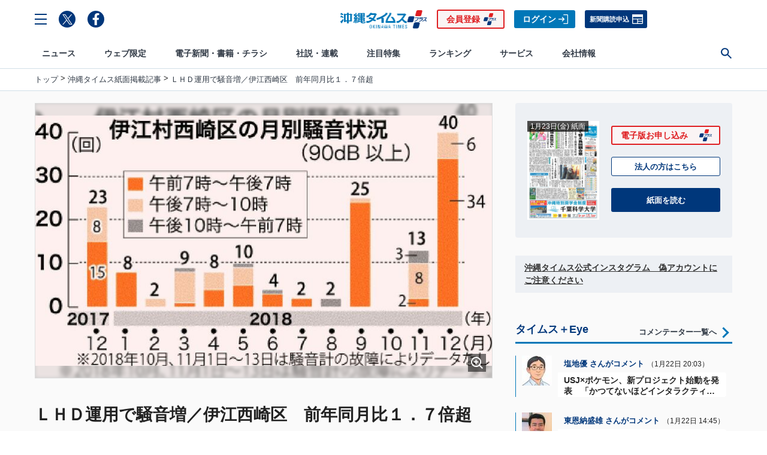

--- FILE ---
content_type: text/html; charset=utf-8
request_url: https://www.okinawatimes.co.jp/articles/-/373958
body_size: 21567
content:

<!DOCTYPE html>
<html lang="ja">
<head>
<meta charset="UTF-8">
<meta name="viewport" content="width=device-width, initial-scale=1">
<title>ＬＨＤ運用で騒音増／伊江西崎区　前年同月比１．７倍超 | 沖縄タイムス＋プラス</title>
<meta name="keyword" content="2019年1月18日朝刊社会26面,社会・くらし,沖縄,米軍基地,誤解だらけの沖縄基地,集団的自衛権,普天間移設問題,電子新聞,沖縄観光,グルメ,沖縄観光,沖縄タイムス">
<meta name="description" content="　【伊江】昨年１２月から運用が始まっている米軍伊江島補助飛行場の「ＬＨＤデッキ」に近い伊江村西崎区で、米軍機による騒音が増加していることが沖縄防衛局のまとめで分かった。カラオケ店内の騒音に相当する９０デシベル以上を記録した回数は２０１８年１２月は４０回で、前年同月比１・７倍超に増えた。">
<meta property="fb:admins" content="100001166128459">
<meta property="fb:app_id" content="130411323748054">
<meta property="og:locale" content="ja_JP">
<meta property="og:site_name" content="沖縄タイムス＋プラス">
<meta property="og:title" content="ＬＨＤ運用で騒音増／伊江西崎区　前年同月比１．７倍超 | 沖縄タイムス＋プラス">
<meta property="og:image" content="https://oki.ismcdn.jp/mwimgs/4/3/1200wm/img_434e268947bc6561d1517859ec8a7a8e259731.jpg">
<meta property="og:type" content="article">
<meta property="og:url" content="https://www.okinawatimes.co.jp/articles/-/373958">
<meta property="og:description" content="　【伊江】昨年１２月から運用が始まっている米軍伊江島補助飛行場の「ＬＨＤデッキ」に近い伊江村西崎区で、米軍機による騒音が増加していることが沖縄防衛局のまとめで分かった。カラオケ店内の騒音に相当する９０デシベル以上を記録した回数は２０１８年１２月は４０回で、前年同月比１・７倍超に増えた。">
<meta name="twitter:card" content="summary_large_image">
<meta name="twitter:site" content="@theokinawatimes">
<meta name="title" content="ＬＨＤ運用で騒音増／伊江西崎区　前年同月比１．７倍超">
<meta name="twitter:domain" content="https://www.okinawatimes.co.jp">
<meta name="robots" content="max-image-preview:large,max-snippet:50,noarchive">
<meta name="facebook-domain-verification" content="to8efup67jeuzb2mg5ozc5v7rdabdp" />
<meta name="bingbot" content="noarchive">

<link rel="shortcut icon" sizes="16x16 32x32 64x64" type="image/vnd.microsoft.icon" href="/common/otp/images/favicon.ico">
<link rel="apple-touch-icon" href="/common/otp/images/apple-touch-icon.png">

<link rel="alternate" type="application/rss+xml" title="沖縄タイムス＋プラス 総合RSS" href="https://www.okinawatimes.co.jp/list/feed/rss">


<meta name="theme-color" content="#1e5eab"/>
<link rel="manifest" href="/manifest.json">

<link rel="preconnect" href="https://oki.ismcdn.jp" crossorigin>
<link rel="preconnect" href="https://www.googletagmanager.com" crossorigin>
<link rel="preconnect" href="https://storage.googleapis.com" crossorigin>
<link rel="preconnect" href="https://www.google-analytics.com" crossorigin>
<link rel="preconnect" href="https://adservice.google.co.jp" crossorigin>
<link rel="preconnect" href="https://securepubads.g.doubleclick.net" crossorigin>
<link rel="preconnect" href="https://googleads.g.doubleclick.net" crossorigin>
<link rel="preconnect" href="https://tpc.googlesyndication.com" crossorigin>
<link rel="preconnect" href="https://pagead2.googlesyndication.com" crossorigin>
<link rel="preconnect" href="https://static.criteo.net" crossorigin>
<link rel="preconnect dns-prefetch" href="https://connect.facebook.net">
<link rel="preconnect dns-prefetch" href="//platform.twitter.com">

<!-- 
<link rel="dns-prefetch" href="//pagead2.googlesyndication.com">
<link rel="dns-prefetch" href="//googleads.g.doubleclick.net">
<link rel="dns-prefetch" href="//tpc.googlesyndication.com">
<link rel="dns-prefetch" href="//www.gstatic.com">
 -->
  <link rel="canonical" href="https://www.okinawatimes.co.jp/articles/-/373958">
  <link rel="stylesheet" href="https://oki.ismcdn.jp/resources/otp-v2/css/pc/leafs.css?rd=202512041430">
  <script src="https://oki.ismcdn.jp/resources/otp-v2/js/lib/lozad.min.js?rd=202512041430" defer></script>
  <script src="https://oki.ismcdn.jp/resources/otp-v2/js/pc/leafs.js?rd=202512041430" defer></script>

  <link rel="stylesheet" href="https://oki.ismcdn.jp/resources/css/add-style.css?rd=202512041430">
  <script src="https://oki.ismcdn.jp/resources/js/add-script.js?rd=202512041430" defer></script>

  
<script type="application/ld+json">
[{"@context":"http://schema.org","@type":"WebSite","name":"沖縄タイムス＋プラス","alternateName":"沖縄タイムス＋プラス | 沖縄の最新ニュースサイト","url":"https://www.okinawatimes.co.jp","sameAs":["https://twitter.com/","https://www.facebook.com/"],"potentialAction":{"@type":"SearchAction","target":"https://www.okinawatimes.co.jp/search?fulltext={search_term}","query-input":"required name=search_term"}},{"@context":"http://schema.org","@type":"NewsArticle","mainEntityOfPage":{"@type":"WebPage","@id":"https://www.okinawatimes.co.jp/articles/-/373958"},"headline":"ＬＨＤ運用で騒音増／伊江西崎区　前年同月比１．７倍超","image":{"@type":"ImageObject","url":"https://oki.ismcdn.jp/mwimgs/4/3/1200wm/img_434e268947bc6561d1517859ec8a7a8e259731.jpg","width":"1181","height":"648"},"author":{"@type":"Person","name":"沖縄タイムス＋プラス","url":"https://www.okinawatimes.co.jp/list/author/%E6%B2%96%E7%B8%84%E3%82%BF%E3%82%A4%E3%83%A0%E3%82%B9%EF%BC%8B%E3%83%97%E3%83%A9%E3%82%B9"},"datePublished":"2019-01-18T05:00:00+09:00","dateModified":"2019-01-18T15:18:57+09:00","description":"　【伊江】昨年１２月から運用が始まっている米軍伊江島補助飛行場の「ＬＨＤデッキ」に近い伊江村西崎区で、米軍機による騒音が増加していることが沖縄防衛局のまとめで分かった。カラオケ店内の騒音に相当する９０デシベル以上を記録した回数は２０１８年１２月は４０回で、前年同月比１・７倍超に増えた。","publisher":{"@type":"Organization","name":"沖縄タイムス＋プラス","logo":{"@type":"ImageObject","url":"https://oki.ismcdn.jp/common/otp/images/v1/common/main-logo.png"}},"isAccessibleForFree":false,"hasPart":{"@type":"WebPageElement","isAccessibleForFree":false,"cssSelector":".paywalled-content"}},{"@context":"http://schema.org","@type":"BreadcrumbList","itemListElement":[[{"@type":"ListItem","position":1,"item":{"@id":"https://www.okinawatimes.co.jp","name":"沖縄タイムス＋プラス"}},{"@type":"ListItem","position":2,"item":{"@id":"https://www.okinawatimes.co.jp/category/newspaper-okinawatimes","name":"沖縄タイムス紙面掲載記事"}},{"@type":"ListItem","position":3,"item":{"@id":"https://www.okinawatimes.co.jp/articles/-/373958","name":"ＬＨＤ運用で騒音増／伊江西崎区　前年同月比１．７倍超"}}]]}]
</script>
<script>
dataLayer = [
  {
  "media": "MediaWeaver",
  "articleId": "373958",
  "title": "ＬＨＤ運用で騒音増／伊江西崎区　前年同月比１．７倍超",
  "category": "沖縄タイムス紙面掲載記事",
  "tag": "2019年1月18日朝刊社会26面,社会・くらし",
  "pubDate": "20190118",
  "articleType": "premium",
  "sale": "0",
  "test": "A",
  "userStatus": "not-login"
}
];
</script>



<!-- Google Tag Manager20230131更新 -->
<script>(function(w,d,s,l,i){w[l]=w[l]||[];w[l].push({'gtm.start':
    new Date().getTime(),event:'gtm.js'});var f=d.getElementsByTagName(s)[0],
    j=d.createElement(s),dl=l!='dataLayer'?'&l='+l:'';j.async=true;j.src=
    'https://www.googletagmanager.com/gtm.js?id='+i+dl;f.parentNode.insertBefore(j,f);
    })(window,document,'script','dataLayer','GTM-T3ZCTPF');</script>
 <!-- End Google Tag Manager -->   



<script type="text/javascript" src="//static.criteo.net/js/ld/publishertag.js"></script>
<script type='text/javascript'>
  var googletag = googletag || {};
  googletag.cmd = googletag.cmd || [];
  (function() {
    var gads = document.createElement('script');
    gads.async = true;
    gads.type = 'text/javascript';
    var useSSL = 'https:' == document.location.protocol;
    gads.src = (useSSL ? 'https:' : 'http:') +
      '//www.googletagservices.com/tag/js/gpt.js';
    var node = document.getElementsByTagName('script')[0];
    node.parentNode.insertBefore(gads, node);
  })();
</script>

<script type="application/javascript" src="//anymind360.com/js/195/ats.js"></script>
<script async src="https://securepubads.g.doubleclick.net/tag/js/gpt.js"></script>

<!-- DFP by FourM -->
<script>
  window.googletag = window.googletag || {cmd: []};
  googletag.cmd.push(function() {
    googletag.defineSlot('/83555300,125786247/okinawatimes/okinawatimes/pc_article_header', [[1, 1], [728, 90], [970, 90]], 'pc_article_header').addService(googletag.pubads());
    googletag.defineSlot('/83555300,125786247/okinawatimes/okinawatimes/pc_article_underarticle_left', [[1, 1], [336, 280], [300, 250]], 'pc_article_underarticle_left').addService(googletag.pubads());
    googletag.defineSlot('/83555300,125786247/okinawatimes/okinawatimes/pc_article_underarticle_right', [[1, 1], [300, 250], [336, 280]], 'pc_article_underarticle_right').addService(googletag.pubads());
    googletag.defineSlot('/83555300,125786247/okinawatimes/okinawatimes/pc_article_right_1st', [[300, 600], [300, 250], [1, 1]], 'pc_article_right_1st').addService(googletag.pubads());
    googletag.defineSlot('/83555300,125786247/okinawatimes/okinawatimes/pc_article_right_2nd', [[300, 600], [300, 250], [1, 1]], 'pc_article_right_2nd').addService(googletag.pubads());
    googletag.defineSlot('/83555300,125786247/okinawatimes/okinawatimes/pc_all_right_2nd', [[300, 100], [1, 1], [300, 250], 'fluid', [300, 600]], 'pc_all_right_2nd').addService(googletag.pubads());

   // googletag.defineSlot('/83555300,125786247/okinawatimes/okinawatimes/pc_article_inarticle', [[1, 1],'fluid', [300, 250], [336, 280]], 'pc_article_inarticle').addService(googletag.pubads());
    googletag.defineSlot('/83555300,125786247/okinawatimes/okinawatimes/pc_article_underarticle_movie', ['fluid', [1, 1]],'pc_article_underarticle_movie').addService(googletag.pubads());
    googletag.pubads().setTargeting("articleId","373958");
    googletag.pubads().setTargeting("title","ＬＨＤ運用で騒音増／伊江西崎区　前年同月比１．７倍超");
    googletag.pubads().setTargeting("category","沖縄タイムス紙面掲載記事");
    googletag.pubads().setTargeting("genre","");
    googletag.pubads().setTargeting("tag","2019年1月18日朝刊社会26面,社会・くらし");
    googletag.pubads().setTargeting("pubDate","20190118");
    googletag.pubads().setTargeting("articleType","premium");
    googletag.pubads().setTargeting("userStatus","not-login");
    googletag.pubads().setTargeting("sale","0");
    googletag.pubads().enableSingleRequest();
    googletag.pubads().collapseEmptyDivs();
    googletag.pubads().setTargeting('param:adtest', '1');
    //googletag.pubads().disableInitialLoad();
    googletag.enableServices();
  });
</script>
<!-- /DFP by FourM -->
<script type="text/javascript" async="async" src="//widgets.outbrain.com/outbrain.js"></script>

<!-- <link rel="stylesheet" href="https://visualnews.kyodonews.jp/src/index.css"> -->
<!-- <script type="module" src="https://visualnews.kyodonews.jp/src/index.js" charset="UTF-8"></script> -->
<!-- Optimize Next -->
<script>(function(p,r,o,j,e,c,t,g){
p['_'+t]={};g=r.createElement('script');g.src='https://www.googletagmanager.com/gtm.js?id=GTM-'+t;r[o].prepend(g);
g=r.createElement('style');g.innerText='.'+e+t+'{visibility:hidden!important}';r[o].prepend(g);
r[o][j].add(e+t);setTimeout(function(){if(r[o][j].contains(e+t)){r[o][j].remove(e+t);p['_'+t]=0}},c)
})(window,document,'documentElement','classList','loading',2000,'PJKTDXS8')</script>
<!-- End Optimize Next --></head>
<body data-anchor="to-top">
<!-- Google Tag Manager20230131更新 -->
<noscript><iframe src="https://www.googletagmanager.com/ns.html?id=GTM-T3ZCTPF"
    height="0" width="0" style="display:none;visibility:hidden"></iframe></noscript>
<!-- End Google Tag Manager (noscript) -->


<div class="u-flex u-flex--center u-paper-fafafa">
  <!-- /83555300/okinawatimes/okinawatimes/pc_article_header -->
  <div id='pc_article_header' class='u-mt-s u-mb-s u-minh90'>
  <script>
  googletag.cmd.push(function() { googletag.display('pc_article_header'); });
  </script>
  </div>
</div>


<div class="l-wrapper">

  <!-- ヘッダー -->
  <header class="g-header js-header">
    <div class="g-header__container">
      <div class="g-header__box">
        <div class="g-header__toolbar g-header__toolbar--left">
          <div class="g-header__menu-btn c-menu js-header__menu-btn">
            <svg class="c-menu--close" xmlns="http://www.w3.org/2000/svg"><path d="M0,2H20V0H0Z" transform="translate(1.414) rotate(45)"/><path d="M0,0V2H20V0Z" transform="translate(0 14.142) rotate(-45)"/></svg>
            <svg class="c-menu--open" xmlns="http://www.w3.org/2000/svg"><g><path d="m0 2h20v-2h-20z" transform="translate(0 16)"/><path d="m0 2h20v-2h-20z" transform="translate(0 8)"/><path d="m0 0v2h20v-2z"/></g></svg>
          </div>
          <a class="g-header__sns-icon c-share__link c-share__link--round" href="https://twitter.com/theokinawatimes" target="_blank" rel="noopener"><img src="https://oki.ismcdn.jp/common/otp/icon/icon-x.svg" width="17" height="17" alt="Twitter"></a>
          <a class="g-header__sns-icon c-share__link c-share__link--round" href="https://www.facebook.com/okinawatimes" target="_blank" rel="noopener"><img src="https://oki.ismcdn.jp/common/otp/icon/icon-fb.svg" alt="facebook" width="20" height="20"></a>
        </div>
        <div class="g-header__toolbar g-header__toolbar--center">
          <a href="/"><div class="g-header__logo"><img class="g-header__logo-image" src="https://oki.ismcdn.jp/common/otp/images/v2/logo@2x.png" width="146" height="31" alt="沖縄タイムス＋プラス" /></div></a>
        </div>

        <div class="g-header__toolbar g-header__toolbar--right">
          <a class="c-btn c-btn--signup" href="/feature/guide/plan#okinawatimesPlusPlan">会員登録</a>
          <a class="c-btn c-btn--sign-in" href="/auth/login?return_to=https%3A%2F%2Fwww.okinawatimes.co.jp%2Farticles%2F-%2F373958">ログイン</a>
          <a class="c-btn c-btn--subscription" href="https://okinawatimes.jp/contact/subscribe/" target="_blank">新聞購読申込</a>
        </div>
      </div>
    </div>
  <!-- ナビゲーション -->
  <nav class="g-nav js-nav">
    <div class="g-nav__primary">
      <div class="g-nav__toolbar">
        <div class="g-nav__menu-btn u-mr20 c-menu js-nav__menu-btn">
          <svg class="c-menu--open" xmlns="http://www.w3.org/2000/svg"><g><path d="m0 2h20v-2h-20z" transform="translate(0 16)"/><path d="m0 2h20v-2h-20z" transform="translate(0 8)"/><path d="m0 0v2h20v-2z"/></g></svg>
          <svg class="c-menu--close" xmlns="http://www.w3.org/2000/svg"><path d="M0,2H20V0H0Z" transform="translate(1.414) rotate(45)"/><path d="M0,0V2H20V0Z" transform="translate(0 14.142) rotate(-45)"/></svg>
        </div>
        <div class="g-nav__logo u-mr10 js-nav__logo"><a href="/"><img src="https://oki.ismcdn.jp/common/otp/images/v2/logo@2x.png" width="116" height="24" alt="沖縄タイムス＋プラス" /></a></div>

        <ul class="g-nav__primary-list">

          <li class="g-nav__primary-list-item">
            <a href="/category/news-all" class="g-nav__primary-link js-nav__primary-link" data-nav="news" target="">ニュース</a>
          </li>
          <li class="g-nav__primary-list-item">
            <a href="/category/web-original" class="g-nav__primary-link js-nav__primary-link" data-nav="original" target="">ウェブ限定</a>
          </li>
          <li class="g-nav__primary-list-item">
            <a href="/list/info/viewer/" class="g-nav__primary-link js-nav__primary-link" data-nav="newspaper" target="">電子新聞・書籍・チラシ</a>
          </li>
          <li class="g-nav__primary-list-item">
            <a href="/category/series-column" class="g-nav__primary-link js-nav__primary-link" data-nav="series-column" target="">社説・連載</a>
          </li>
          <li class="g-nav__primary-list-item">
            <a href="" class="g-nav__primary-link js-nav__primary-link" data-nav="feature" target="">注目特集</a>
          </li>
          <li class="g-nav__primary-list-item">
            <a href="/list/ranking" class="g-nav__primary-link js-nav__primary-link" data-nav="ranking" target="">ランキング</a>
          </li>
          <li class="g-nav__primary-list-item">
            <a href="" class="g-nav__primary-link js-nav__primary-link" data-nav="service" target="">サービス</a>
          </li>
          <li class="g-nav__primary-list-item">
            <a href="http://www.okinawatimes.jp" class="g-nav__primary-link js-nav__primary-link" data-nav="company" target="_blank">会社情報</a>
          </li>
          <!-- <li class="g-nav__primary-list-item"><a class="g-nav__primary-link js-nav__primary-link" href="https://okinawatimes.jp/" target="_blank">会社情報</a> </li> -->
          <li class="g-nav__primary-list-item">
            <button class="g-nav__primary-btn c-menu js-nav__primary-btn">
              <svg class="c-menu--close" xmlns="http://www.w3.org/2000/svg"><path d="M0,2H20V0H0Z" transform="translate(1.414) rotate(45)"/><path d="M0,0V2H20V0Z" transform="translate(0 14.142) rotate(-45)"/></svg>
              <svg class="c-menu--search" xmlns="http://www.w3.org/2000/svg" width="22" heigh="22" viewBox="0 0 22 22"><path d="m22 20.258-7.125-7.125a8.177 8.177 0 1 0 -1.724 1.759l7.106 7.108zm-13.734-6.286a5.706 5.706 0 1 1 5.706-5.706 5.705 5.705 0 0 1 -5.706 5.706"/></svg>
            </button>
          </li>
        </ul>
        <div class="g-nav__btn-group js-nav__btn-group">
            <a class="c-btn c-btn--signup u-ml-xxs" href="/auth/preregistration">会員登録</a>
            <a class="c-btn c-btn--sign-in u-ml-xxs" href="https://www.okinawatimes.co.jp/auth/login?return_to=https%3A%2F%2Fwww.okinawatimes.co.jp%2Farticles%2F-%2F373958">ログイン</a>
        </div>
      </div>
    </div>
    <div class="g-nav__secondary">
      <ul class="g-nav__secondary-list js-nav__secondary-list" data-nav="news">
        <li class="g-nav__secondary-list-item"><a href="/list/archives" class="g-nav__secondary-link" data-block="mainnavi" target="">今日のニュース</a></li>
        <li class="g-nav__secondary-list-item"><a href="/list/archives?ccode=newspaper-okinawatimes" class="g-nav__secondary-link" data-block="mainnavi" target="">紙面掲載記事</a></li>
        <li class="g-nav__secondary-list-item"><a href="/subcategory/%E7%B1%B3%E8%BB%8D%E5%9F%BA%E5%9C%B0%E3%83%BB%E5%AE%89%E4%BF%9D" class="g-nav__secondary-link" data-block="mainnavi" target="">基地問題</a></li>
        <li class="g-nav__secondary-list-item"><a href="/subcategory/%E4%BA%8B%E4%BB%B6%E3%83%BB%E4%BA%8B%E6%95%85" class="g-nav__secondary-link" data-block="mainnavi" target="">事件・事故</a></li>
        <li class="g-nav__secondary-list-item"><a href="/subcategory/%E6%94%BF%E6%B2%BB" class="g-nav__secondary-link" data-block="mainnavi" target="">政治</a></li>
        <li class="g-nav__secondary-list-item"><a href="/subcategory/%E7%B5%8C%E6%B8%88" class="g-nav__secondary-link" data-block="mainnavi" target="">経済</a></li>
        <li class="g-nav__secondary-list-item"><a href="/subcategory/%E7%A4%BE%E4%BC%9A%E3%83%BB%E3%81%8F%E3%82%89%E3%81%97" class="g-nav__secondary-link" data-block="mainnavi" target="">社会</a></li>
        <li class="g-nav__secondary-list-item"><a href="/subcategory/%E3%82%B9%E3%83%9D%E3%83%BC%E3%83%84" class="g-nav__secondary-link" data-block="mainnavi" target="">スポーツ</a></li>
        <li class="g-nav__secondary-list-item"><a href="/subcategory/%E6%96%87%E5%8C%96%E3%83%BB%E8%8A%B8%E8%83%BD" class="g-nav__secondary-link" data-block="mainnavi" target="">文化・芸能</a></li>
        <li class="g-nav__secondary-list-item"><a href="/category/news-oriconstyle" class="g-nav__secondary-link" data-block="mainnavi" target="">エンタメ</a></li>
        <li class="g-nav__secondary-list-item"><a href="/category/news-pressrelease" class="g-nav__secondary-link" data-block="mainnavi" target="">プレスリリース</a></li>
      </ul>
      <ul class="g-nav__secondary-list js-nav__secondary-list" data-nav="original">
        <li class="g-nav__secondary-list-item"><a href="/category/web_original_plus" class="g-nav__secondary-link" data-block="web_original_plus" target="">ウェブオリジナルPlus</a></li>
        <li class="g-nav__secondary-list-item"><a href="/category/nichiyou_column" class="g-nav__secondary-link" data-block="nichiyou_column" target="">記者コラム</a></li>
        <li class="g-nav__secondary-list-item"><a href="/category/digi-edition-choice" class="g-nav__secondary-link" data-block="digi-edition-choice" target="">デジ編チョイス</a></li>
        <li class="g-nav__secondary-list-item"><a href="/category/incident-truth" class="g-nav__secondary-link" data-block="incident-truth" target="">事件・事故の真相</a></li>
        <li class="g-nav__secondary-list-item"><a href="/list/commentators" class="g-nav__secondary-link" data-block="expert-eye" target="">タイムス＋Eye</a></li>
        <li class="g-nav__secondary-list-item"><a href="/category/umincyuninaritai" class="g-nav__secondary-link" data-block="umincyuninaritai" target="">海人になりたい</a></li>
        <li class="g-nav__secondary-list-item"><a href="/category/kyodo-visualnews" class="g-nav__secondary-link" data-block="kyodo-visualnews" target="">ビジュアルニュース</a></li>
        <li class="g-nav__secondary-list-item"><a href="/category/47Reporters" class="g-nav__secondary-link" data-block="47Reporters" target="">47リポーターズ</a></li>
      </ul>
      <ul class="g-nav__secondary-list js-nav__secondary-list" data-nav="newspaper">
        <li class="g-nav__secondary-list-item"><a href="/list/info/viewer/" class="g-nav__secondary-link" data-block="mainnavi" target="">紙面・書籍一覧</a></li>
        <li class="g-nav__secondary-list-item"><a href="/auth/preregistration" class="g-nav__secondary-link" data-block="mainnavi" target="">お申し込み</a></li>
        <li class="g-nav__secondary-list-item"><a href="/auth/update?contact=form" class="g-nav__secondary-link" data-block="mainnavi" target="">お問い合わせ</a></li>
        <li class="g-nav__secondary-list-item"><a href="/feature/guide/plan" class="g-nav__secondary-link" data-block="mainnavi" target="">電子版とは</a></li>
      </ul>
      <ul class="g-nav__secondary-list js-nav__secondary-list" data-nav="series-column">
        <li class="g-nav__secondary-list-item"><a href="/category/editorial" class="g-nav__secondary-link" data-block="editorial" target="">社説</a></li>
        <li class="g-nav__secondary-list-item"><a href="/category/tc-taigen-shougen" class="g-nav__secondary-link" data-block="tc-taigen-shougen" target="">大弦小弦</a></li>
        <li class="g-nav__secondary-list-item"><a href="/category/kanashiyaokinawa_sensoutokokoronokizu" class="g-nav__secondary-link" data-block="kanashiyaokinawa_sensoutokokoronokizu" target="">悲しや沖縄 戦争と心の傷</a></li>
        <li class="g-nav__secondary-list-item"><a href="/category/anotokiwatashiwa_sengo80" class="g-nav__secondary-link" data-block="anotokiwatashiwa_sengo80" target="">あの時私は 戦後８０年１８紙企画</a></li>
        <li class="g-nav__secondary-list-item"><a href="/category/zinkoukakusa_fukkousakwotou" class="g-nav__secondary-link" data-block="zinkoukakusa_fukkousakwotou" target="">人口格差 振興策を問う</a></li>
      </ul>
      <ul class="g-nav__secondary-list js-nav__secondary-list" data-nav="feature">
        <li class="g-nav__secondary-list-item"><a href="/feature/nanjoshigisen2025" class="g-nav__secondary-link" data-block="nanjoshigisen2025" target="">南城市議選2025</a></li>
        <li class="g-nav__secondary-list-item"><a href="/subcategory/戦後80年" class="g-nav__secondary-link" data-block="sengo80" target="">戦後80年</a></li>
        <li class="g-nav__secondary-list-item"><a href="/subcategory/%E9%A6%96%E9%87%8C%E5%9F%8E" class="g-nav__secondary-link" data-block="syurijo" target="">よみがえれ首里城  焼失から6年</a></li>
        <li class="g-nav__secondary-list-item"><a href="/feature/junglia" class="g-nav__secondary-link" data-block="junglia" target="">ジャングリア開業</a></li>
        <li class="g-nav__secondary-list-item"><a href="/subcategory/%E3%82%AA%E3%83%AA%E3%82%AA%E3%83%B3%E3%83%93%E3%83%BC%E3%83%AB" class="g-nav__secondary-link" data-block="orionbeer" target="">オリオンビール上場</a></li>
        <li class="g-nav__secondary-list-item"><a href="/feature/nahasigisen2025" class="g-nav__secondary-link" data-block="nahasigisen2025" target="">那覇市議選2025</a></li>
      </ul>
      <ul class="g-nav__secondary-list js-nav__secondary-list" data-nav="ranking">
        <li class="g-nav__secondary-list-item"><a href="/list/ranking?genre=%E7%B7%8F%E5%90%88" class="g-nav__secondary-link" data-block="mainnavi" target="">総合</a></li>
        <li class="g-nav__secondary-list-item"><a href="/list/ranking?genre=WEB%E3%82%AA%E3%83%AA%E3%82%B8%E3%83%8A%E3%83%AB" class="g-nav__secondary-link" data-block="mainnavi" target="">WEBオリジナル</a></li>
        <li class="g-nav__secondary-list-item"><a href="/list/ranking?genre=%E4%BC%9A%E5%93%A1%E9%99%90%E5%AE%9A%E8%A8%98%E4%BA%8B" class="g-nav__secondary-link" data-block="mainnavi" target="">会員限定記事</a></li>
      </ul>
      <ul class="g-nav__secondary-list js-nav__secondary-list" data-nav="service">
        <li class="g-nav__secondary-list-item"><a href="http://shop.okinawatimes.co.jp/" class="g-nav__secondary-link" data-block="mainnavi" target="_blank">沖縄タイムスの本</a></li>
        <li class="g-nav__secondary-list-item"><a href="https://okinawa.epitas.com/" class="g-nav__secondary-link" data-block="mainnavi" target="_blank">写真パラダイス</a></li>
        <li class="g-nav__secondary-list-item"><a href="https://okuyami-sokuho.com/" class="g-nav__secondary-link" data-block="mainnavi" target="_blank">お悔み速報沖縄「しまダビ」</a></li>
        <li class="g-nav__secondary-list-item"><a href="https://okinawa.pro.epitas.com/" class="g-nav__secondary-link" data-block="mainnavi" target="_blank">法人向け「写真ライブラリー」</a></li>
        <li class="g-nav__secondary-list-item"><a href="https://voicy.jp/channel/1514/all" class="g-nav__secondary-link" data-block="mainnavi" target="_blank">音声配信｢サクッと沖縄｣</a></li>
        <li class="g-nav__secondary-list-item"><a href="https://okinawatimes.jp/business/" class="g-nav__secondary-link" data-block="mainnavi" target="_blank">電子版法人契約</a></li>
      </ul>
      <ul class="g-nav__secondary-list js-nav__secondary-list" data-nav="company">
        <li class="g-nav__secondary-list-item"><a href="https://okinawatimes.jp/company-overview/" class="g-nav__secondary-link" data-block="mainnavi" target="_blank">会社概要</a></li>
        <li class="g-nav__secondary-list-item"><a href="https://okinawatimes.jp/services/" class="g-nav__secondary-link" data-block="mainnavi" target="_blank">事業案内</a></li>
        <li class="g-nav__secondary-list-item"><a href="https://okinawatimes.jp/contact/advertisement/" class="g-nav__secondary-link" data-block="mainnavi" target="_blank">広告案内</a></li>
        <li class="g-nav__secondary-list-item"><a href="https://okinawatimes.jp/contact/article/" class="g-nav__secondary-link" data-block="mainnavi" target="_blank">記事利用案内</a></li>
        <li class="g-nav__secondary-list-item"><a href="https://okinawatimes.jp/contact/facility/" class="g-nav__secondary-link" data-block="mainnavi" target="_blank">施設利用案内</a></li>
        <li class="g-nav__secondary-list-item"><a href="https://okinawatimes.jp/contact/sponsorship/" class="g-nav__secondary-link" data-block="mainnavi" target="_blank">後援申請</a></li>
        <li class="g-nav__secondary-list-item"><a href="https://okinawatimes.jp/contact/education-training/" class="g-nav__secondary-link" data-block="mainnavi" target="_blank">NIE/NIB</a></li>
        <li class="g-nav__secondary-list-item"><a href="https://okinawatimes.jp/news/" class="g-nav__secondary-link" data-block="mainnavi" target="_blank">最新のお知らせ</a></li>
      </ul>
    </div>
    <div class="g-nav__tertiary js-nav__tertiary">
      <div class="g-nav__tertiary-box">
        <form action="/search" method="get" class="g-nav__tertiary-form u-flex u-flex--aligncenter">
          <input class="g-nav__tertiary-input" type="text" value="" name="fulltext" placeholder="サイト内を検索" autocomplete="off">
          <input type="hidden" id="organization" value="organization" name="type">
          <input class="g-nav__tertiary-submit c-arrow c-arrow--white c-arrow--r" type="submit" value="">
        </form>
      </div>
    </div>
    <div class="c-to-top js-to-top" data-anchor-to="to-top"><div class="c-arrow c-arrow--t"></div></div>
  </nav>
  <div class="g-drawer c-scroll js-drawer">
    <div class="g-drawer__box">
      <div class="g-drawer__head">
        <div class="g-drawer__btn-group">
            <a class="c-btn c-btn--signup c-btn--center" href="/auth/preregistration">会員登録</a>
            <a class="c-btn c-btn--sign-in c-btn--center" href="https://www.okinawatimes.co.jp/auth/login?return_to=https%3A%2F%2Fwww.okinawatimes.co.jp%2Farticles%2F-%2F373958">ログイン</a>
        </div>
      </div>
      <ul class="g-drawer__primary-list">
        <li class="g-drawer__primary-list-item js-drawer__primary-list-item">
          <div class="g-drawer__primary-list-title js-drawer__primary-list-title">
            ニュース
            <div class="g-drawer__arrow c-arrow c-arrow--b"></div>
          </div>
          <ul class="g-drawer__secondary-list">
            <li class="g-drawer__secondary-list-item">
              <a class="g-drawer__secondary-list-link" href="/category/news-all" target="">ニュース</a>
            </li>
            <li class="g-drawer__secondary-list-item">
              <a class="g-drawer__secondary-list-link" href="/list/archives" target="">今日のニュース</a>
            </li>
            <li class="g-drawer__secondary-list-item">
              <a class="g-drawer__secondary-list-link" href="/list/archives?ccode=newspaper-okinawatimes" target="">紙面掲載記事</a>
            </li>
            <li class="g-drawer__secondary-list-item">
              <a class="g-drawer__secondary-list-link" href="/subcategory/%E7%B1%B3%E8%BB%8D%E5%9F%BA%E5%9C%B0%E3%83%BB%E5%AE%89%E4%BF%9D" target="">基地問題</a>
            </li>
            <li class="g-drawer__secondary-list-item">
              <a class="g-drawer__secondary-list-link" href="/subcategory/%E4%BA%8B%E4%BB%B6%E3%83%BB%E4%BA%8B%E6%95%85" target="">事件・事故</a>
            </li>
            <li class="g-drawer__secondary-list-item">
              <a class="g-drawer__secondary-list-link" href="/subcategory/%E6%94%BF%E6%B2%BB" target="">政治</a>
            </li>
            <li class="g-drawer__secondary-list-item">
              <a class="g-drawer__secondary-list-link" href="/subcategory/%E7%B5%8C%E6%B8%88" target="">経済</a>
            </li>
            <li class="g-drawer__secondary-list-item">
              <a class="g-drawer__secondary-list-link" href="/subcategory/%E7%A4%BE%E4%BC%9A%E3%83%BB%E3%81%8F%E3%82%89%E3%81%97" target="">社会</a>
            </li>
            <li class="g-drawer__secondary-list-item">
              <a class="g-drawer__secondary-list-link" href="/subcategory/%E3%82%B9%E3%83%9D%E3%83%BC%E3%83%84" target="">スポーツ</a>
            </li>
            <li class="g-drawer__secondary-list-item">
              <a class="g-drawer__secondary-list-link" href="/subcategory/%E6%96%87%E5%8C%96%E3%83%BB%E8%8A%B8%E8%83%BD" target="">文化・芸能</a>
            </li>
            <li class="g-drawer__secondary-list-item">
              <a class="g-drawer__secondary-list-link" href="/category/news-oriconstyle" target="">エンタメ</a>
            </li>
            <li class="g-drawer__secondary-list-item">
              <a class="g-drawer__secondary-list-link" href="/category/news-pressrelease" target="">プレスリリース</a>
            </li>
          </ul>
        </li>
        <li class="g-drawer__primary-list-item js-drawer__primary-list-item">
          <div class="g-drawer__primary-list-title js-drawer__primary-list-title">
            ウェブ限定
            <div class="g-drawer__arrow c-arrow c-arrow--b"></div>
          </div>
          <ul class="g-drawer__secondary-list">
            <li class="g-drawer__secondary-list-item">
              <a class="g-drawer__secondary-list-link" href="/category/web-original" target="">ウェブ限定</a>
            </li>
            <li class="g-drawer__secondary-list-item">
              <a class="g-drawer__secondary-list-link" href="/category/web_original_plus" target="">ウェブオリジナルPlus</a>
            </li>
            <li class="g-drawer__secondary-list-item">
              <a class="g-drawer__secondary-list-link" href="/category/nichiyou_column" target="">記者コラム</a>
            </li>
            <li class="g-drawer__secondary-list-item">
              <a class="g-drawer__secondary-list-link" href="/category/digi-edition-choice" target="">デジ編チョイス</a>
            </li>
            <li class="g-drawer__secondary-list-item">
              <a class="g-drawer__secondary-list-link" href="/category/incident-truth" target="">事件・事故の真相</a>
            </li>
            <li class="g-drawer__secondary-list-item">
              <a class="g-drawer__secondary-list-link" href="/list/commentators" target="">タイムス＋Eye</a>
            </li>
            <li class="g-drawer__secondary-list-item">
              <a class="g-drawer__secondary-list-link" href="/category/umincyuninaritai" target="">海人になりたい</a>
            </li>
            <li class="g-drawer__secondary-list-item">
              <a class="g-drawer__secondary-list-link" href="/category/kyodo-visualnews" target="">ビジュアルニュース</a>
            </li>
            <li class="g-drawer__secondary-list-item">
              <a class="g-drawer__secondary-list-link" href="/category/47Reporters" target="">47リポーターズ</a>
            </li>
          </ul>
        </li>
        <li class="g-drawer__primary-list-item js-drawer__primary-list-item">
          <div class="g-drawer__primary-list-title js-drawer__primary-list-title">
            電子新聞・書籍・チラシ
            <div class="g-drawer__arrow c-arrow c-arrow--b"></div>
          </div>
          <ul class="g-drawer__secondary-list">
            <li class="g-drawer__secondary-list-item">
              <a class="g-drawer__secondary-list-link" href="/list/info/viewer/" target="">電子新聞・書籍・チラシ</a>
            </li>
            <li class="g-drawer__secondary-list-item">
              <a class="g-drawer__secondary-list-link" href="/list/info/viewer/" target="">紙面・書籍一覧</a>
            </li>
            <li class="g-drawer__secondary-list-item">
              <a class="g-drawer__secondary-list-link" href="/auth/preregistration" target="">お申し込み</a>
            </li>
            <li class="g-drawer__secondary-list-item">
              <a class="g-drawer__secondary-list-link" href="/auth/update?contact=form" target="">お問い合わせ</a>
            </li>
            <li class="g-drawer__secondary-list-item">
              <a class="g-drawer__secondary-list-link" href="/feature/guide/plan" target="">電子版とは</a>
            </li>
          </ul>
        </li>
        <li class="g-drawer__primary-list-item js-drawer__primary-list-item">
          <div class="g-drawer__primary-list-title js-drawer__primary-list-title">
            社説・連載
            <div class="g-drawer__arrow c-arrow c-arrow--b"></div>
          </div>
          <ul class="g-drawer__secondary-list">
            <li class="g-drawer__secondary-list-item">
              <a class="g-drawer__secondary-list-link" href="/category/series-column" target="">社説・連載</a>
            </li>
            <li class="g-drawer__secondary-list-item">
              <a class="g-drawer__secondary-list-link" href="/category/editorial" target="">社説</a>
            </li>
            <li class="g-drawer__secondary-list-item">
              <a class="g-drawer__secondary-list-link" href="/category/tc-taigen-shougen" target="">大弦小弦</a>
            </li>
            <li class="g-drawer__secondary-list-item">
              <a class="g-drawer__secondary-list-link" href="/category/kanashiyaokinawa_sensoutokokoronokizu" target="">悲しや沖縄 戦争と心の傷</a>
            </li>
            <li class="g-drawer__secondary-list-item">
              <a class="g-drawer__secondary-list-link" href="/category/anotokiwatashiwa_sengo80" target="">あの時私は 戦後８０年１８紙企画</a>
            </li>
            <li class="g-drawer__secondary-list-item">
              <a class="g-drawer__secondary-list-link" href="/category/zinkoukakusa_fukkousakwotou" target="">人口格差 振興策を問う</a>
            </li>
          </ul>
        </li>
        <li class="g-drawer__primary-list-item js-drawer__primary-list-item">
          <div class="g-drawer__primary-list-title js-drawer__primary-list-title">
            注目特集
            <div class="g-drawer__arrow c-arrow c-arrow--b"></div>
          </div>
          <ul class="g-drawer__secondary-list">
            <li class="g-drawer__secondary-list-item">
              <a class="g-drawer__secondary-list-link" href="" target="">注目特集</a>
            </li>
            <li class="g-drawer__secondary-list-item">
              <a class="g-drawer__secondary-list-link" href="/feature/nanjoshigisen2025" target="">南城市議選2025</a>
            </li>
            <li class="g-drawer__secondary-list-item">
              <a class="g-drawer__secondary-list-link" href="/subcategory/戦後80年" target="">戦後80年</a>
            </li>
            <li class="g-drawer__secondary-list-item">
              <a class="g-drawer__secondary-list-link" href="/subcategory/%E9%A6%96%E9%87%8C%E5%9F%8E" target="">よみがえれ首里城  焼失から6年</a>
            </li>
            <li class="g-drawer__secondary-list-item">
              <a class="g-drawer__secondary-list-link" href="/feature/junglia" target="">ジャングリア開業</a>
            </li>
            <li class="g-drawer__secondary-list-item">
              <a class="g-drawer__secondary-list-link" href="/subcategory/%E3%82%AA%E3%83%AA%E3%82%AA%E3%83%B3%E3%83%93%E3%83%BC%E3%83%AB" target="">オリオンビール上場</a>
            </li>
            <li class="g-drawer__secondary-list-item">
              <a class="g-drawer__secondary-list-link" href="/feature/nahasigisen2025" target="">那覇市議選2025</a>
            </li>
          </ul>
        </li>
        <li class="g-drawer__primary-list-item js-drawer__primary-list-item">
          <div class="g-drawer__primary-list-title js-drawer__primary-list-title">
            ランキング
            <div class="g-drawer__arrow c-arrow c-arrow--b"></div>
          </div>
          <ul class="g-drawer__secondary-list">
            <li class="g-drawer__secondary-list-item">
              <a class="g-drawer__secondary-list-link" href="/list/ranking" target="">ランキング</a>
            </li>
            <li class="g-drawer__secondary-list-item">
              <a class="g-drawer__secondary-list-link" href="/list/ranking?genre=%E7%B7%8F%E5%90%88" target="">総合</a>
            </li>
            <li class="g-drawer__secondary-list-item">
              <a class="g-drawer__secondary-list-link" href="/list/ranking?genre=WEB%E3%82%AA%E3%83%AA%E3%82%B8%E3%83%8A%E3%83%AB" target="">WEBオリジナル</a>
            </li>
            <li class="g-drawer__secondary-list-item">
              <a class="g-drawer__secondary-list-link" href="/list/ranking?genre=%E4%BC%9A%E5%93%A1%E9%99%90%E5%AE%9A%E8%A8%98%E4%BA%8B" target="">会員限定記事</a>
            </li>
          </ul>
        </li>
        <li class="g-drawer__primary-list-item js-drawer__primary-list-item">
          <div class="g-drawer__primary-list-title js-drawer__primary-list-title">
            サービス
            <div class="g-drawer__arrow c-arrow c-arrow--b"></div>
          </div>
          <ul class="g-drawer__secondary-list">
            <li class="g-drawer__secondary-list-item">
              <a class="g-drawer__secondary-list-link" href="" target="">サービス</a>
            </li>
            <li class="g-drawer__secondary-list-item">
              <a class="g-drawer__secondary-list-link" href="http://shop.okinawatimes.co.jp/" target="_blank">沖縄タイムスの本</a>
            </li>
            <li class="g-drawer__secondary-list-item">
              <a class="g-drawer__secondary-list-link" href="https://okinawa.epitas.com/" target="_blank">写真パラダイス</a>
            </li>
            <li class="g-drawer__secondary-list-item">
              <a class="g-drawer__secondary-list-link" href="https://okuyami-sokuho.com/" target="_blank">お悔み速報沖縄「しまダビ」</a>
            </li>
            <li class="g-drawer__secondary-list-item">
              <a class="g-drawer__secondary-list-link" href="https://okinawa.pro.epitas.com/" target="_blank">法人向け「写真ライブラリー」</a>
            </li>
            <li class="g-drawer__secondary-list-item">
              <a class="g-drawer__secondary-list-link" href="https://voicy.jp/channel/1514/all" target="_blank">音声配信｢サクッと沖縄｣</a>
            </li>
            <li class="g-drawer__secondary-list-item">
              <a class="g-drawer__secondary-list-link" href="https://okinawatimes.jp/business/" target="_blank">電子版法人契約</a>
            </li>
          </ul>
        </li>
        <li class="g-drawer__primary-list-item js-drawer__primary-list-item">
          <div class="g-drawer__primary-list-title js-drawer__primary-list-title">
            会社情報
            <div class="g-drawer__arrow c-arrow c-arrow--b"></div>
          </div>
          <ul class="g-drawer__secondary-list">
            <li class="g-drawer__secondary-list-item">
              <a class="g-drawer__secondary-list-link" href="http://www.okinawatimes.jp" target="_blank">会社情報</a>
            </li>
            <li class="g-drawer__secondary-list-item">
              <a class="g-drawer__secondary-list-link" href="https://okinawatimes.jp/company-overview/" target="_blank">会社概要</a>
            </li>
            <li class="g-drawer__secondary-list-item">
              <a class="g-drawer__secondary-list-link" href="https://okinawatimes.jp/services/" target="_blank">事業案内</a>
            </li>
            <li class="g-drawer__secondary-list-item">
              <a class="g-drawer__secondary-list-link" href="https://okinawatimes.jp/contact/advertisement/" target="_blank">広告案内</a>
            </li>
            <li class="g-drawer__secondary-list-item">
              <a class="g-drawer__secondary-list-link" href="https://okinawatimes.jp/contact/article/" target="_blank">記事利用案内</a>
            </li>
            <li class="g-drawer__secondary-list-item">
              <a class="g-drawer__secondary-list-link" href="https://okinawatimes.jp/contact/facility/" target="_blank">施設利用案内</a>
            </li>
            <li class="g-drawer__secondary-list-item">
              <a class="g-drawer__secondary-list-link" href="https://okinawatimes.jp/contact/sponsorship/" target="_blank">後援申請</a>
            </li>
            <li class="g-drawer__secondary-list-item">
              <a class="g-drawer__secondary-list-link" href="https://okinawatimes.jp/contact/education-training/" target="_blank">NIE/NIB</a>
            </li>
            <li class="g-drawer__secondary-list-item">
              <a class="g-drawer__secondary-list-link" href="https://okinawatimes.jp/news/" target="_blank">最新のお知らせ</a>
            </li>
          </ul>
        </li>
        <!-- <li class="g-drawer__primary-list-item"><a class="g-drawer__primary-list-title" href="https://okinawatimes.jp/" target="_blank">会社情報</a></li> -->
      </ul>
      <div class="g-drawer__foot">
        <div class="c-stack">
          <a class="g-drawer__foot-logo" href="/"><img src="https://oki.ismcdn.jp/common/otp/images/v2/logo@2x.png" alt="沖縄タイムス＋プラス" width="192" height="40" /></a>
          <a class="g-drawer__foot-sns-icon c-share__link c-share__link--round c-share__link--twitter" href="https://twitter.com/theokinawatimes" target="_blank" rel="noopener"><img src="https://oki.ismcdn.jp/common/otp/icon/icon-x.svg" width="24" height="24" alt="Twitter"></a>
          <a class="g-drawer__foot-sns-icon c-share__link c-share__link--round c-share__link--facebook" href="https://www.facebook.com/okinawatimes" target="_blank" rel="noopener"><img src="https://oki.ismcdn.jp/common/otp/icon/icon-fb.svg" alt="facebook" width="18" height="28"></a>
        </div>
        <ul class="g-drawer__link-list">
          <li class="g-drawer__link-list-item">
            <a class="g-drawer__link-list-text" href="/feature/guide/plan">沖縄タイムス+プラスとは</a>
          </li>
          <li class="g-drawer__link-list-item">
            <a class="g-drawer__link-list-text" href="/auth/preregistration">会員登録</a>
          </li>
          <li class="g-drawer__link-list-item">
            <a class="g-drawer__link-list-text" href="https://okinawatimes.jp/contact/subscribe/" target="_blank">沖縄タイムス 新聞宅配申込</a>
          </li>
          <li class="g-drawer__link-list-item">
            <a class="g-drawer__link-list-text" href="/list/info/viewer/">電子新聞</a>
          </li>
          <li class="g-drawer__link-list-item">
            <a class="g-drawer__link-list-text" href="https://okinawatimes.jp/" target="_blank">会社情報</a>
          </li>
          <li class="g-drawer__link-list-item">
            <a class="g-drawer__link-list-text" href="/list/info/contact">お問合せ</a>
          </li>
          <li class="g-drawer__link-list-item">
            <a class="g-drawer__link-list-text" href="/list/personal/privacy">個人情報</a>
          </li>
        </ul>
      </div>
    </div>
  </div>
  </header>
  <nav class="g-breadcrumb">
  <ol class="g-breadcrumb__list">
    <li class="g-breadcrumb__item"><a class="g-breadcrumb__link" href="/">トップ</a></li>
    <li class="g-breadcrumb__item"><a class="g-breadcrumb__link" href="https://www.okinawatimes.co.jp/category/newspaper-okinawatimes">沖縄タイムス紙面掲載記事</a></li>
    <li class="g-breadcrumb__item"><a class="g-breadcrumb__link" href="https://www.okinawatimes.co.jp/articles/-/373958">ＬＨＤ運用で騒音増／伊江西崎区　前年同月比１．７倍超</a></li>
  </ol>
</nav>
<hr>
  <div class="l-container u-mt-s l-stack --end">


      <main class="l-main l-sticky">
        <article>

<header class="article-header">

  <a href="/articles/gallery/373958" class="article-header__image c-card__media c-icon c-icon--zoom">
    <div class="c-card__blur lazy" style="background-image: url(https://oki.ismcdn.jp/mwimgs/4/3/764wm/img_434e268947bc6561d1517859ec8a7a8e259731.jpg)"></div>
    <img src="https://oki.ismcdn.jp/mwimgs/4/3/764wm/img_434e268947bc6561d1517859ec8a7a8e259731.jpg" data-src="https://oki.ismcdn.jp/mwimgs/4/3/1528wm/img_434e268947bc6561d1517859ec8a7a8e259731.jpg" data-srcset="https://oki.ismcdn.jp/mwimgs/4/3/764wm/img_434e268947bc6561d1517859ec8a7a8e259731.jpg 1x, https://oki.ismcdn.jp/mwimgs/4/3/1528wm/img_434e268947bc6561d1517859ec8a7a8e259731.jpg 2x" width="764" height="430" class="c-card__image lazy" alt="">
  </a>
  


  <h1 class="article-header__ttl">ＬＨＤ運用で騒音増／伊江西崎区　前年同月比１．７倍超</h1>

    <div class="u-flex u-flex--between u-flex--alignend u-mt-l">
      <div class="article-header__date c-date"><time datetime="2019-01-18T05:00:00+0900">公開日：2019年1月18日 5:00<span class="u-ml-xxs">更新日：2019年1月18日 15:18</span><span class="c-mark c-mark--paid">有料</span></time></div>
      
      <div class="article-header__share">
<div class="c-share-list">
  <a class="c-share__link" href="https://b.hatena.ne.jp/entry/panel/?url=https://www.okinawatimes.co.jp/articles/-/373958" target="_blank" rel="noopener"><img src="https://oki.ismcdn.jp/common/otp/icon/icon-hatena.svg" width="19" height="17" alt="はてなブックマーク"></a>
  <a class="c-share__link" href="https://twitter.com/intent/tweet?original_referer=https://www.okinawatimes.co.jp/articles/-/373958&amp;text=%EF%BC%AC%EF%BC%A8%EF%BC%A4%E9%81%8B%E7%94%A8%E3%81%A7%E9%A8%92%E9%9F%B3%E5%A2%97%EF%BC%8F%E4%BC%8A%E6%B1%9F%E8%A5%BF%E5%B4%8E%E5%8C%BA%E3%80%80%E5%89%8D%E5%B9%B4%E5%90%8C%E6%9C%88%E6%AF%94%EF%BC%91%EF%BC%8E%EF%BC%97%E5%80%8D%E8%B6%85%0a&amp;url=https://www.okinawatimes.co.jp/articles/-/373958&amp;via=theokinawatimes" target="_blank" rel="noopener"><img src="https://oki.ismcdn.jp/common/otp/icon/icon-x.svg" width="17" height="17" alt="Twitter"></a>
  <a class="c-share__link" href="https://www.facebook.com/sharer/sharer.php?u=https://www.okinawatimes.co.jp/articles/-/373958&amp;src=sdkpreparse" target="_blank"  rel="noopener"><img src="https://oki.ismcdn.jp/common/otp/icon/icon-fb.svg" width="12" height="22" alt="Facebook"></a>
</div>
      </div>
    </div>
<!-- <div class="c-tags u-mt-l"> -->
<!--   <div class="c-stack"> -->
<div class="u-mt-s u-flex u-flex--wrap" style="line-height:2.0;">
    <!--  <a class="c-tag"  href="/subcategory/2019%E5%B9%B41%E6%9C%8818%E6%97%A5%E6%9C%9D%E5%88%8A%E7%A4%BE%E4%BC%9A26%E9%9D%A2">2019年1月18日朝刊社会26面</a>  -->
    <h4><a class="c-tag2" href="/subcategory/2019%E5%B9%B41%E6%9C%8818%E6%97%A5%E6%9C%9D%E5%88%8A%E7%A4%BE%E4%BC%9A26%E9%9D%A2">#2019年1月18日朝刊社会26面</a></h4>
    <!--  <a class="c-tag"  href="/subcategory/%E7%A4%BE%E4%BC%9A%E3%83%BB%E3%81%8F%E3%82%89%E3%81%97">社会・くらし</a>  -->
    <h4><a class="c-tag2" href="/subcategory/%E7%A4%BE%E4%BC%9A%E3%83%BB%E3%81%8F%E3%82%89%E3%81%97">#社会・くらし</a></h4>
</div>

<!--     </div> -->
<!-- </div> -->

    <div class="u-mt-l">
    </div>

</header>
  <div class="article-body js-article-summary">
    <p>　【伊江】昨年１２月から運用が始まっている米軍伊江島補助飛行場の「ＬＨＤデッキ」に近い伊江村西崎区で、米軍機による騒音が増加していることが沖縄防衛局のまとめで分かった。カラオケ店内の騒音に相当する９０デシベル以上を記録した回数は２０１８年１２月は４０回で、前年同月比１・７倍超に増えた。</p>  <div class="u-flex u-flex--center" id="pc_article_inarticle_ad">
    <!-- /83555300/okinawatimes/okinawatimes/pc_article_inarticle -->
    <div id="pc_article_inarticle" class="u-minh250 u-mt-m">

    </div>

</div>

  </div>
<a href="/auth/login?return_to=%2Farticles%2F-%2F373958" class="m-login__btn c-btn c-btn--l c-btn--center c-btn--sign-in u-mt-l">会員の方はログイン</a>
<div class="m-login js-article-login">
  <div class="m-login__txt" style="font-size: 1.4rem;"><span class="c-mark c-mark--paid">有料</span>この記事は有料会員限定です。会員登録すると、続きをお読み頂けます。<br>※ 無料期間中に解約すると、料金はかかりません。</div>
  <div class="m-login__chars">残り<span>234</span>文字</div>

  <div class="m-login-plan">
    <div class="m-login-plan__item">
      <div class="m-login-plan__ttl">お試し</div>
      <div class="m-login-plan__price">0<span>円/月(税込)</span></div>
      <div class="m-login-plan__txt">有料記事を毎月1本（2024年4月～）閲覧可能。速報メールや週間ランキングメールもお届け</div>
      
      <a class="m-login-plan__link c-btn c-btn--center" href="/auth/preregistration?user[plan]=:&?pkid=373958" data-block="article-reg-free">お申し込み</a>
      
    </div>
    <div class="m-login-plan__item">
      <div class="m-login-plan__ttl">ライト</div>
      <div class="m-login-plan__price">990<span>円/月(税込)</span></div>
      <div class="m-login-plan__txt">有料記事を毎月100本まで読めます。速報メールやニュースレターもお届け。紙面ビューアーは利用できません。</div>
      <div class="m-login-plan__copy c-typo c-typo--emp c-typo--b">当月無料</div>
      <a class="m-login-plan__link c-btn c-btn--center" href="/auth/preregistration?user[plan]=5SBMN:51subscmonthly&?pkid=373958" data-block="article-reg-lite">お申し込み</a>
      
    </div>
    <div class="m-login-plan__item">
      <div class="m-login-plan__ttl">スタンダード</div>
      <div class="m-login-plan__price">2,750<span>円/月(税込)</span></div>
      <div class="m-login-plan__txt">全てのコンテンツが読み放題。紙面ビューアーで、電子書籍やスクラップなど全機能が使えます。</div>
      <div class="m-login-plan__copy c-typo c-typo--emp c-typo--b">翌月まで無料</div>
      <a class="m-login-plan__link c-btn c-btn--center" href="/auth/preregistration?user[plan]=1NWON:02singleplan&?pkid=373958" data-block="article-reg-standard">お申し込み</a>
      <div class="m-login-plan__mark">オススメ！</div>
    </div>
    <div class="m-login-plan__item">
      <div class="m-login-plan__ttl">ダブル</div>
      <div class="m-login-plan__price"><span>購読料 3,075円+</span>0<span>円/月(税込)</span></div>
      <div class="m-login-plan__txt">紙面の購読が必要です。追加料金なしで全てのコンテンツが読み放題。紙面ビューアーなど全ての機能が使えます。</div>
      
      <a class="m-login-plan__link c-btn c-btn--center" href="/auth/preregistration?user[plan]=1NWON:01doubleplan&?pkid=373958" data-block="article-reg-double">お申し込み</a>
      
    </div>
  </div>

  <div class="m-login-bottom u-flex u-flex--between">
    <a href="/auth/preregistration?pkid=373958" data-block="article-reg" class="m-login-bottom__link article-login-bottom__link--signup c-btn c-btn--signup c-btn--center">会員登録をして続き読む</a>
    <a href="/feature/guide/plan?pkid=373958" class="m-login-bottom__link c-btn c-btn--center c-btn--about">プラン詳細はこちら</a>
  </div>

</div>

        </article>


<div class="article-footer">





<div class="u-flex u-flex--center">
  <!-- /83555300/okinawatimes/okinawatimes/pc_article_underarticle_left -->
  <div id='pc_article_underarticle_left' class='u-mt-m u-minh250'>
  <script>
    googletag.cmd.push(function() { googletag.display('pc_article_underarticle_left'); });
  </script>
  </div>
  <!-- /83555300/okinawatimes/okinawatimes/pc_article_underarticle_right -->
  <div id='pc_article_underarticle_right' class='u-mt-m u-ml-l u-minh250'>
  <script>
    googletag.cmd.push(function() { googletag.display('pc_article_underarticle_right'); });
  </script>
  </div>
</div>



  <div class="article-footer__share u-flex u-mt-l">
<div class="c-share-list">
  <a class="c-share__link" href="https://b.hatena.ne.jp/entry/panel/?url=https://www.okinawatimes.co.jp/articles/-/373958" target="_blank" rel="noopener"><img src="https://oki.ismcdn.jp/common/otp/icon/icon-hatena.svg" width="19" height="17" alt="はてなブックマーク"></a>
  <a class="c-share__link" href="https://twitter.com/intent/tweet?original_referer=https://www.okinawatimes.co.jp/articles/-/373958&amp;text=%EF%BC%AC%EF%BC%A8%EF%BC%A4%E9%81%8B%E7%94%A8%E3%81%A7%E9%A8%92%E9%9F%B3%E5%A2%97%EF%BC%8F%E4%BC%8A%E6%B1%9F%E8%A5%BF%E5%B4%8E%E5%8C%BA%E3%80%80%E5%89%8D%E5%B9%B4%E5%90%8C%E6%9C%88%E6%AF%94%EF%BC%91%EF%BC%8E%EF%BC%97%E5%80%8D%E8%B6%85%0a&amp;url=https://www.okinawatimes.co.jp/articles/-/373958&amp;via=theokinawatimes" target="_blank" rel="noopener"><img src="https://oki.ismcdn.jp/common/otp/icon/icon-x.svg" width="17" height="17" alt="Twitter"></a>
  <a class="c-share__link" href="https://www.facebook.com/sharer/sharer.php?u=https://www.okinawatimes.co.jp/articles/-/373958&amp;src=sdkpreparse" target="_blank"  rel="noopener"><img src="https://oki.ismcdn.jp/common/otp/icon/icon-fb.svg" width="12" height="22" alt="Facebook"></a>
</div>
  </div>

</div>

      </main>


    <aside class="l-sidebar l-sticky">

  <div class="g-subscription">
    <a class="g-subscription__image" href="https://viewerpro.okinawatimes.co.jp/epaper/hvoid?pkg=jp.co.okinawatimes.viewer.pc&mcd=A0&npd=20260123&pn=1" target="_blank">
      <img src="https://epaper.okinawatimes.co.jp/contents/okinawa/A0/20260123/hd/1_4_1_215592_0_0.jpg" alt="1月23日(金) 紙面" width="120" height="165" />
      <span class="g-subscription__image-label">1月23日(金) 紙面</span>
    </a>
    <div class="g-subscription__btn-group">
      <a class="g-subscription__btn g-subscription__btn--application c-btn c-btn--signup" href="/feature/guide/plan#okinawatimesPlusPlan">電子版お申し込み</a>
      <a class="g-subscription__btn g-subscription__btn--about c-btn c-btn--about" href="https://okinawatimes.jp/business/">法人の方はこちら</a>
      <a class="g-subscription__btn g-subscription__btn--reading c-btn" href="https://viewerpro.okinawatimes.co.jp/epaper/hvoid?pkg=jp.co.okinawatimes.viewer.pc&mcd=A0&npd=20260123&pn=1">紙面を読む</a>
    </div>
  </div>

      
<div class="u-flex u-flex--center">
    <!-- /83555300/okinawatimes/okinawatimes/pc_article_right_1st -->
    <div id='pc_article_right_1st' class='u-minh250 u-mt-m'>
    <script>
    googletag.cmd.push(function() { googletag.display('pc_article_right_1st'); });
    </script>
    </div>
</div>

<div class="u-mt-m" style="display: inline-block; background: #edf0f4; padding: 10px 15px; width: 100%;">
<a href="/articles/-/1618153" style="font-size: 1.4rem; color: #333; line-height: 1.5; font-weight: bold;">沖縄タイムス公式インスタグラム　偽アカウントにご注意ください</a>
</div>

    <div class="m-comment u-mt-xl">
      <div class="m-comment-headline c-headline c-headline--primary">
        <a href="/list/commentators" class="c-headline__stack">
          <!-- TODO:直書き -->
          <div class="m-comment-headline__title c-headline__title">タイムス＋Eye</div>
          <div class="c-headline__more">
            <div class="c-headline__more-text">コメンテーター一覧へ</div>
            <div class="c-headline__arrow c-arrow c-arrow--r"></div>
          </div>
        </a>
        <hr class="c-headline__divider c-divider u-h3" />
      </div>
      <div class="m-comment__body c-scroll--primary c-scroll--vertical" data-nosnippet>
        <div class="m-comment__card">
          <!---->
          <div class="m-comment__card-author">
            <a href="/articles/-/1759549#experteye">
              <div class="m-comment__card-stack">
                <div class="m-comment__card-author-avatar"><img src="https://oki.ismcdn.jp/common/otp/images/none.gif" data-src="https://oki.ismcdn.jp/mwimgs/c/5/100wm/img_c54e06d1f99bd52975526fb908fdd59c9365.jpg" data-srcset="https://oki.ismcdn.jp/mwimgs/c/5/50wm/img_c54e06d1f99bd52975526fb908fdd59c9365.jpg 1x, https://oki.ismcdn.jp/mwimgs/c/5/100wm/img_c54e06d1f99bd52975526fb908fdd59c9365.jpg 2x" width="50" height="50" class="m-comment__card-author-avatar-image lazy" alt="塩地優"></div>
              <div>
            </a>
            <a href="/articles/-/1759549#experteye">
              <div class="m-comment__card-stack-upper">
                <div class="m-comment__card-author-name">塩地優 さんがコメント<span class="m-comment__card-author-comment_date">（1月22日 20:03）</span></div>
              </div>
           </a>
                <a href="/articles/-/1759549" class="m-comment__card-article">
                  <div class="m-comment__card-article-title">USJ×ポケモン、新プロジェクト始動を発表　「かつてないほどインタラクティブ」な体験を予告【コメント全文】</div>
                  <div> </div>
                  <!--<img src="https://oki.ismcdn.jp/common/otp/images/none.gif" data-src="https://oki.ismcdn.jp/mwimgs/9/8/120wm/img_98d15db57475326696c8910e8155d8b967395.jpg" data-srcset="https://oki.ismcdn.jp/mwimgs/9/8/60wm/img_98d15db57475326696c8910e8155d8b967395.jpg 1x, https://oki.ismcdn.jp/mwimgs/9/8/120wm/img_98d15db57475326696c8910e8155d8b967395.jpg 2x" width="60" height="40" class=" lazy" alt="">-->
                </a>
              </div>
            </div>
          </div>
        </div>
        <div class="m-comment__card">
          <!---->
          <div class="m-comment__card-author">
            <a href="/articles/-/1758245#experteye">
              <div class="m-comment__card-stack">
                <div class="m-comment__card-author-avatar"><img src="https://oki.ismcdn.jp/common/otp/images/none.gif" data-src="https://oki.ismcdn.jp/mwimgs/3/8/100wm/img_38a628c4a59b57d5c2ffed4bdd8e7b8a56966.jpg" data-srcset="https://oki.ismcdn.jp/mwimgs/3/8/50wm/img_38a628c4a59b57d5c2ffed4bdd8e7b8a56966.jpg 1x, https://oki.ismcdn.jp/mwimgs/3/8/100wm/img_38a628c4a59b57d5c2ffed4bdd8e7b8a56966.jpg 2x" width="50" height="50" class="m-comment__card-author-avatar-image lazy" alt="東恩納盛雄"></div>
              <div>
            </a>
            <a href="/articles/-/1758245#experteye">
              <div class="m-comment__card-stack-upper">
                <div class="m-comment__card-author-name">東恩納盛雄 さんがコメント<span class="m-comment__card-author-comment_date">（1月22日 14:45）</span></div>
              </div>
           </a>
                <a href="/articles/-/1758245" class="m-comment__card-article">
                  <div class="m-comment__card-article-title">ANA、関西－沖縄など県内4路線を運休へ　赤字幅拡大で黒字化見通せず</div>
                  <div> </div>
                  <!--<img src="https://oki.ismcdn.jp/common/otp/images/none.gif" data-src="https://oki.ismcdn.jp/mwimgs/e/0/120wm/img_e0fdd9710d59abc610ee70513554ca75114124.jpg" data-srcset="https://oki.ismcdn.jp/mwimgs/e/0/60wm/img_e0fdd9710d59abc610ee70513554ca75114124.jpg 1x, https://oki.ismcdn.jp/mwimgs/e/0/120wm/img_e0fdd9710d59abc610ee70513554ca75114124.jpg 2x" width="60" height="40" class=" lazy" alt="">-->
                </a>
              </div>
            </div>
          </div>
        </div>
        <div class="m-comment__card">
          <!---->
          <div class="m-comment__card-author">
            <a href="/articles/-/1759038#experteye">
              <div class="m-comment__card-stack">
                <div class="m-comment__card-author-avatar"><img src="https://oki.ismcdn.jp/common/otp/images/none.gif" data-src="https://oki.ismcdn.jp/mwimgs/3/b/100wm/img_3b941ef5d42f1fa55e46374f6c0998c7501905.jpg" data-srcset="https://oki.ismcdn.jp/mwimgs/3/b/50wm/img_3b941ef5d42f1fa55e46374f6c0998c7501905.jpg 1x, https://oki.ismcdn.jp/mwimgs/3/b/100wm/img_3b941ef5d42f1fa55e46374f6c0998c7501905.jpg 2x" width="50" height="50" class="m-comment__card-author-avatar-image lazy" alt="仲座健太"></div>
              <div>
            </a>
            <a href="/articles/-/1759038#experteye">
              <div class="m-comment__card-stack-upper">
                <div class="m-comment__card-author-name">仲座健太 さんがコメント<span class="m-comment__card-author-comment_date">（1月22日 14:40）</span></div>
              </div>
           </a>
                <a href="/articles/-/1759038" class="m-comment__card-article">
                  <div class="m-comment__card-article-title">20歳で開けるはずが27年後に…当時の児童、タイムカプセルに「懐かしい」「ウケる」　豊見城市・伊良波小</div>
                  <div> <span class="c-mark c-mark--paid">有料</span></div>
                  <!--<img src="https://oki.ismcdn.jp/common/otp/images/none.gif" data-src="https://oki.ismcdn.jp/mwimgs/c/f/120wm/img_cf6b31591d6be6ea9e573ff86be234e03279917.jpg" data-srcset="https://oki.ismcdn.jp/mwimgs/c/f/60wm/img_cf6b31591d6be6ea9e573ff86be234e03279917.jpg 1x, https://oki.ismcdn.jp/mwimgs/c/f/120wm/img_cf6b31591d6be6ea9e573ff86be234e03279917.jpg 2x" width="60" height="40" class=" lazy" alt="">-->
                </a>
              </div>
            </div>
          </div>
        </div>
        <div class="m-comment__card">
          <!---->
          <div class="m-comment__card-author">
            <a href="/articles/-/1758995#experteye">
              <div class="m-comment__card-stack">
                <div class="m-comment__card-author-avatar"><img src="https://oki.ismcdn.jp/common/otp/images/none.gif" data-src="https://oki.ismcdn.jp/mwimgs/1/3/100wm/img_13fc0075a13e2390d5c65ca3b541161b43567.jpg" data-srcset="https://oki.ismcdn.jp/mwimgs/1/3/50wm/img_13fc0075a13e2390d5c65ca3b541161b43567.jpg 1x, https://oki.ismcdn.jp/mwimgs/1/3/100wm/img_13fc0075a13e2390d5c65ca3b541161b43567.jpg 2x" width="50" height="50" class="m-comment__card-author-avatar-image lazy" alt="大城勝太"></div>
              <div>
            </a>
            <a href="/articles/-/1758995#experteye">
              <div class="m-comment__card-stack-upper">
                <div class="m-comment__card-author-name">大城勝太 さんがコメント<span class="m-comment__card-author-comment_date">（1月22日 5:54）</span></div>
              </div>
           </a>
                <a href="/articles/-/1758995" class="m-comment__card-article">
                  <div class="m-comment__card-article-title">［現在地］手軽な「心の散歩」を　喫茶店観察家の飯塚さん</div>
                  <div> <span class="c-mark c-mark--paid">有料</span></div>
                  <!--<img src="https://oki.ismcdn.jp/common/otp/images/none.gif" data-src="https://oki.ismcdn.jp/mwimgs/4/f/120wm/img_4fdc00af4b6d645497f8671354f2edcf1915468.jpg" data-srcset="https://oki.ismcdn.jp/mwimgs/4/f/60wm/img_4fdc00af4b6d645497f8671354f2edcf1915468.jpg 1x, https://oki.ismcdn.jp/mwimgs/4/f/120wm/img_4fdc00af4b6d645497f8671354f2edcf1915468.jpg 2x" width="60" height="40" class=" lazy" alt="">-->
                </a>
              </div>
            </div>
          </div>
        </div>
        <div class="m-comment__card">
          <!---->
          <div class="m-comment__card-author">
            <a href="/articles/-/1758297#experteye">
              <div class="m-comment__card-stack">
                <div class="m-comment__card-author-avatar"><img src="https://oki.ismcdn.jp/common/otp/images/none.gif" data-src="https://oki.ismcdn.jp/mwimgs/7/6/100wm/img_7635fabead80fab6fed1561456c765a749306.jpg" data-srcset="https://oki.ismcdn.jp/mwimgs/7/6/50wm/img_7635fabead80fab6fed1561456c765a749306.jpg 1x, https://oki.ismcdn.jp/mwimgs/7/6/100wm/img_7635fabead80fab6fed1561456c765a749306.jpg 2x" width="50" height="50" class="m-comment__card-author-avatar-image lazy" alt="さんぺい"></div>
              <div>
            </a>
            <a href="/articles/-/1758297#experteye">
              <div class="m-comment__card-stack-upper">
                <div class="m-comment__card-author-name">さんぺい さんがコメント<span class="m-comment__card-author-comment_date">（1月21日 20:04）</span></div>
              </div>
           </a>
                <a href="/articles/-/1758297" class="m-comment__card-article">
                  <div class="m-comment__card-article-title">【新連載】三枚肉が贅沢品に？　豚肉が20年で4割高騰　沖縄の食卓に広がる"気候危機"</div>
                  <div> <span class="c-mark c-mark--paid">有料</span></div>
                  <!--<img src="https://oki.ismcdn.jp/common/otp/images/none.gif" data-src="https://oki.ismcdn.jp/mwimgs/8/2/120wm/img_82958608ccfff17794e7a4968dfb3677367191.jpg" data-srcset="https://oki.ismcdn.jp/mwimgs/8/2/60wm/img_82958608ccfff17794e7a4968dfb3677367191.jpg 1x, https://oki.ismcdn.jp/mwimgs/8/2/120wm/img_82958608ccfff17794e7a4968dfb3677367191.jpg 2x" width="60" height="40" class=" lazy" alt="">-->
                </a>
              </div>
            </div>
          </div>
        </div>
        <div class="m-comment__card">
          <!---->
          <div class="m-comment__card-author">
            <a href="/articles/-/1758245#experteye">
              <div class="m-comment__card-stack">
                <div class="m-comment__card-author-avatar"><img src="https://oki.ismcdn.jp/common/otp/images/none.gif" data-src="https://oki.ismcdn.jp/mwimgs/c/5/100wm/img_c54e06d1f99bd52975526fb908fdd59c9365.jpg" data-srcset="https://oki.ismcdn.jp/mwimgs/c/5/50wm/img_c54e06d1f99bd52975526fb908fdd59c9365.jpg 1x, https://oki.ismcdn.jp/mwimgs/c/5/100wm/img_c54e06d1f99bd52975526fb908fdd59c9365.jpg 2x" width="50" height="50" class="m-comment__card-author-avatar-image lazy" alt="塩地優"></div>
              <div>
            </a>
            <a href="/articles/-/1758245#experteye">
              <div class="m-comment__card-stack-upper">
                <div class="m-comment__card-author-name">塩地優 さんがコメント<span class="m-comment__card-author-comment_date">（1月21日 18:38）</span></div>
              </div>
           </a>
                <a href="/articles/-/1758245" class="m-comment__card-article">
                  <div class="m-comment__card-article-title">ANA、関西－沖縄など県内4路線を運休へ　赤字幅拡大で黒字化見通せず</div>
                  <div> </div>
                  <!--<img src="https://oki.ismcdn.jp/common/otp/images/none.gif" data-src="https://oki.ismcdn.jp/mwimgs/e/0/120wm/img_e0fdd9710d59abc610ee70513554ca75114124.jpg" data-srcset="https://oki.ismcdn.jp/mwimgs/e/0/60wm/img_e0fdd9710d59abc610ee70513554ca75114124.jpg 1x, https://oki.ismcdn.jp/mwimgs/e/0/120wm/img_e0fdd9710d59abc610ee70513554ca75114124.jpg 2x" width="60" height="40" class=" lazy" alt="">-->
                </a>
              </div>
            </div>
          </div>
        </div>
        <div class="m-comment__card">
          <!---->
          <div class="m-comment__card-author">
            <a href="/articles/-/1758299#experteye">
              <div class="m-comment__card-stack">
                <div class="m-comment__card-author-avatar"><img src="https://oki.ismcdn.jp/common/otp/images/none.gif" data-src="https://oki.ismcdn.jp/mwimgs/c/5/100wm/img_c54e06d1f99bd52975526fb908fdd59c9365.jpg" data-srcset="https://oki.ismcdn.jp/mwimgs/c/5/50wm/img_c54e06d1f99bd52975526fb908fdd59c9365.jpg 1x, https://oki.ismcdn.jp/mwimgs/c/5/100wm/img_c54e06d1f99bd52975526fb908fdd59c9365.jpg 2x" width="50" height="50" class="m-comment__card-author-avatar-image lazy" alt="塩地優"></div>
              <div>
            </a>
            <a href="/articles/-/1758299#experteye">
              <div class="m-comment__card-stack-upper">
                <div class="m-comment__card-author-name">塩地優 さんがコメント<span class="m-comment__card-author-comment_date">（1月21日 13:07）</span></div>
              </div>
           </a>
                <a href="/articles/-/1758299" class="m-comment__card-article">
                  <div class="m-comment__card-article-title">訪日客、初の4000万人突破　2025年　消費額も9兆5千億円で過去最高</div>
                  <div> <span class="c-mark c-mark--paid">有料</span></div>
                  <!--<img src="https://oki.ismcdn.jp/common/otp/images/none.gif" data-src="https://oki.ismcdn.jp/mwimgs/1/2/120wm/img_12cfcf87da17d9a5df00d2f4b70158d042600.jpg" data-srcset="https://oki.ismcdn.jp/mwimgs/1/2/60wm/img_12cfcf87da17d9a5df00d2f4b70158d042600.jpg 1x, https://oki.ismcdn.jp/mwimgs/1/2/120wm/img_12cfcf87da17d9a5df00d2f4b70158d042600.jpg 2x" width="60" height="40" class=" lazy" alt="">-->
                </a>
              </div>
            </div>
          </div>
        </div>
        <div class="m-comment__card">
          <!---->
          <div class="m-comment__card-author">
            <a href="/articles/-/1758165#experteye">
              <div class="m-comment__card-stack">
                <div class="m-comment__card-author-avatar"><img src="https://oki.ismcdn.jp/common/otp/images/none.gif" data-src="https://oki.ismcdn.jp/mwimgs/3/b/100wm/img_3b941ef5d42f1fa55e46374f6c0998c7501905.jpg" data-srcset="https://oki.ismcdn.jp/mwimgs/3/b/50wm/img_3b941ef5d42f1fa55e46374f6c0998c7501905.jpg 1x, https://oki.ismcdn.jp/mwimgs/3/b/100wm/img_3b941ef5d42f1fa55e46374f6c0998c7501905.jpg 2x" width="50" height="50" class="m-comment__card-author-avatar-image lazy" alt="仲座健太"></div>
              <div>
            </a>
            <a href="/articles/-/1758165#experteye">
              <div class="m-comment__card-stack-upper">
                <div class="m-comment__card-author-name">仲座健太 さんがコメント<span class="m-comment__card-author-comment_date">（1月21日 10:04）</span></div>
              </div>
           </a>
                <a href="/articles/-/1758165" class="m-comment__card-article">
                  <div class="m-comment__card-article-title">自作のムーチーに舌鼓　地域の婦人会が台所の知恵伝授　沖縄市の高校生ら、出来たて味わう</div>
                  <div> <span class="c-mark c-mark--paid">有料</span></div>
                  <!--<img src="https://oki.ismcdn.jp/common/otp/images/none.gif" data-src="https://oki.ismcdn.jp/mwimgs/7/b/120wm/img_7b81e0af6141d1a9ba54431d859ca39a3196623.jpg" data-srcset="https://oki.ismcdn.jp/mwimgs/7/b/60wm/img_7b81e0af6141d1a9ba54431d859ca39a3196623.jpg 1x, https://oki.ismcdn.jp/mwimgs/7/b/120wm/img_7b81e0af6141d1a9ba54431d859ca39a3196623.jpg 2x" width="60" height="40" class=" lazy" alt="">-->
                </a>
              </div>
            </div>
          </div>
        </div>
        <div class="m-comment__card">
          <!---->
          <div class="m-comment__card-author">
            <a href="/articles/-/1758297#experteye">
              <div class="m-comment__card-stack">
                <div class="m-comment__card-author-avatar"><img src="https://oki.ismcdn.jp/common/otp/images/none.gif" data-src="https://oki.ismcdn.jp/mwimgs/1/3/100wm/img_13fc0075a13e2390d5c65ca3b541161b43567.jpg" data-srcset="https://oki.ismcdn.jp/mwimgs/1/3/50wm/img_13fc0075a13e2390d5c65ca3b541161b43567.jpg 1x, https://oki.ismcdn.jp/mwimgs/1/3/100wm/img_13fc0075a13e2390d5c65ca3b541161b43567.jpg 2x" width="50" height="50" class="m-comment__card-author-avatar-image lazy" alt="大城勝太"></div>
              <div>
            </a>
            <a href="/articles/-/1758297#experteye">
              <div class="m-comment__card-stack-upper">
                <div class="m-comment__card-author-name">大城勝太 さんがコメント<span class="m-comment__card-author-comment_date">（1月21日 6:17）</span></div>
              </div>
           </a>
                <a href="/articles/-/1758297" class="m-comment__card-article">
                  <div class="m-comment__card-article-title">【新連載】三枚肉が贅沢品に？　豚肉が20年で4割高騰　沖縄の食卓に広がる"気候危機"</div>
                  <div> <span class="c-mark c-mark--paid">有料</span></div>
                  <!--<img src="https://oki.ismcdn.jp/common/otp/images/none.gif" data-src="https://oki.ismcdn.jp/mwimgs/8/2/120wm/img_82958608ccfff17794e7a4968dfb3677367191.jpg" data-srcset="https://oki.ismcdn.jp/mwimgs/8/2/60wm/img_82958608ccfff17794e7a4968dfb3677367191.jpg 1x, https://oki.ismcdn.jp/mwimgs/8/2/120wm/img_82958608ccfff17794e7a4968dfb3677367191.jpg 2x" width="60" height="40" class=" lazy" alt="">-->
                </a>
              </div>
            </div>
          </div>
        </div>
        <div class="m-comment__card">
          <!---->
          <div class="m-comment__card-author">
            <a href="/articles/-/1757532#experteye">
              <div class="m-comment__card-stack">
                <div class="m-comment__card-author-avatar"><img src="https://oki.ismcdn.jp/common/otp/images/none.gif" data-src="https://oki.ismcdn.jp/mwimgs/7/0/100wm/img_7069adbb58e53b6b670d9861c0b8383710746.jpg" data-srcset="https://oki.ismcdn.jp/mwimgs/7/0/50wm/img_7069adbb58e53b6b670d9861c0b8383710746.jpg 1x, https://oki.ismcdn.jp/mwimgs/7/0/100wm/img_7069adbb58e53b6b670d9861c0b8383710746.jpg 2x" width="50" height="50" class="m-comment__card-author-avatar-image lazy" alt="西由良"></div>
              <div>
            </a>
            <a href="/articles/-/1757532#experteye">
              <div class="m-comment__card-stack-upper">
                <div class="m-comment__card-author-name">西由良 さんがコメント<span class="m-comment__card-author-comment_date">（1月20日 23:38）</span></div>
              </div>
           </a>
                <a href="/articles/-/1757532" class="m-comment__card-article">
                  <div class="m-comment__card-article-title">立民・安住幹事長氏「辺野古新基地ストップは非現実的」　中道改革連合の綱領発表で　立民は政策に中止明記</div>
                  <div> <span class="c-mark c-mark--paid">有料</span></div>
                  <!--<img src="https://oki.ismcdn.jp/common/otp/images/none.gif" data-src="https://oki.ismcdn.jp/mwimgs/6/9/120wm/img_693ed08303bef7d9f35b4efd87f35e15506599.jpg" data-srcset="https://oki.ismcdn.jp/mwimgs/6/9/60wm/img_693ed08303bef7d9f35b4efd87f35e15506599.jpg 1x, https://oki.ismcdn.jp/mwimgs/6/9/120wm/img_693ed08303bef7d9f35b4efd87f35e15506599.jpg 2x" width="60" height="40" class=" lazy" alt="">-->
                </a>
              </div>
            </div>
          </div>
        </div>
      </div>
    </div>


<div class="u-flex u-flex--center">

<!-- /83555300/okinawatimes/okinawatimes/pc_all_right_2nd -->
<div id='pc_all_right_2nd' class='u-minh250 u-mt-l'>
<script>
googletag.cmd.push(function() { googletag.display('pc_all_right_2nd'); });
</script>
</div>

</div>
<!-- <div style="padding : 50px 0px 0px 0px">
<div id="kyodonews-sub-widget-0" pageCode="cont_KA6703a32719757_KA67d7e1ebaed85" data-bnrsize="size02" data-game="live" data-url="https://www.okinawatimes.co.jp/articles/-/1352587"></div>
</div> -->
  <div class="g-search u-mt-xl">
    <div class="c-headline c-headline--primary">
      <a href="/subcategory/人事" class="g-ranking-headline__stack c-headline__stack">
        <div class="c-headline__title">最新人事異動情報</div>
        <div class="c-headline__more">
          <div class="c-headline__more-text">人事記事一覧へ</div>
          <div class="c-headline__arrow c-arrow c-arrow--r"></div>
        </div>
      </a>
      <hr class="c-headline__divider c-divider u-h3 u-mt-xxs" />
    </div>
    <form action="/search?type=jinji&" method="get">
      <div class="g-search-form u-mt-s u-flex u-flex--aligncenter">
        <input class="g-search-form__text" type="search" value="" name="fulltext" placeholder="人事検索">
        <button type="submit" aria-label="人事検索ボタン">
          <svg class="g-search-form__btn" xmlns="http://www.w3.org/2000/svg" width="18" heigh="18" viewBox="0 0 22 22"><path d="m22 20.258-7.125-7.125a8.177 8.177 0 1 0 -1.724 1.759l7.106 7.108zm-13.734-6.286a5.706 5.706 0 1 1 5.706-5.706 5.705 5.705 0 0 1 -5.706 5.706"></path></svg>
        </button>
      </div>
      <div class="u-flex u-flex--aligncenter u-flex--center u-mt-xxs c-typo">
        <input type="radio" id="organization" value="organization" name="type">
        <label for="organization" class="u-ml-xxs">企業名</label>
        <input type="radio" id="name" value="name" class="u-ml-s" name="type">
        <label for="name" class="u-ml-xxs">氏名</label>
      </div>
    </form>
    <div class="u-mt-xs">
      <table class="c-table c-table--wide">
        <tbody>
          <tr>
            <td>1/15</td>
            <td>吉良清美</td>
            <td class="c-table__position"><a href="/search?fulltext=浦添市&type=organization">浦添市</a></td>
          </tr>
          <tr>
            <td>1/15</td>
            <td>照屋かおり</td>
            <td class="c-table__position"><a href="/search?fulltext=浦添市&type=organization">浦添市</a></td>
          </tr>
          <tr>
            <td>1/15</td>
            <td>宮里隆</td>
            <td class="c-table__position"><a href="/search?fulltext=浦添市&type=organization">浦添市</a></td>
          </tr>
          <tr>
            <td>1/5</td>
            <td>知念賢諭</td>
            <td class="c-table__position"><a href="/search?fulltext=浦添市&type=organization">浦添市</a></td>
          </tr>
          <tr>
            <td>1/1</td>
            <td>大城隆</td>
            <td class="c-table__position"><a href="/search?fulltext=沖縄総合事務局&type=organization">沖縄総合事務局</a></td>
          </tr>
        </tbody>
      </table>
    </div>
  </div>

<div class="u-mt-xl"><div class="u-flex u-flex--center u-mt-s">
  <a href="https://www.okinawatimes.co.jp/subcategory/%E3%83%88%E3%83%83%E3%83%97%E3%82%A4%E3%83%B3%E3%82%BF%E3%83%93%E3%83%A5%E3%83%BC2026" style="width:100%;" target="_blank"><img src="https://oki.ismcdn.jp/common/otp/images/none.gif" data-src="https://oki.ismcdn.jp/mwimgs/3/f/1440wm/img_3f0f0cdaba87d1facaf1ca7e287f267b133865.jpg" data-srcset="https://oki.ismcdn.jp/mwimgs/3/f/720wm/img_3f0f0cdaba87d1facaf1ca7e287f267b133865.jpg 1x, https://oki.ismcdn.jp/mwimgs/3/f/1440wm/img_3f0f0cdaba87d1facaf1ca7e287f267b133865.jpg 2x" width="720" height="160" class="c-card__image lazy" alt=""></a>
</div>
</div>

  <div class="g-ranking u-mt-xl">
    <div class="g-ranking-headline c-headline c-headline--primary">
      <a href="/list/ranking" class="g-ranking-headline__stack c-headline__stack">
        <div class="g-ranking-headline__title c-headline__title">アクセスランキング</div>
        <div class="c-headline__more">
          <div class="c-headline__more-text">一覧へ</div>
          <div class="c-headline__arrow c-arrow c-arrow--r"></div>
        </div>
      </a>
      <hr class="c-headline__divider c-divider u-h3" />
    </div>
    <div class="g-ranking__body">
      <div class="g-ranking__stack">
        <button class="g-ranking__button js-g-ranking__btn is-active" data-type="news">ニュース</button>
        <hr class="c-divider c-divider--gray c-divider--vertical u-w2 u-h20" />
        <button class="g-ranking__button js-g-ranking__btn" data-type="commentary">WEBオリジナル</button>
      </div>
      <div class="g-ranking__tabs">
        <button class="g-ranking__tab js-g-ranking__tab is-active" data-division="day">24時間</button>
        <button class="g-ranking__tab js-g-ranking__tab" data-division="week">1週間</button>
      </div>
      <div class="g-ranking-card-group js-g-ranking-card-group is-active js-ajax-common-fetch js-ajax-common-ranking-news-day" data-type="news" data-division="day" data-async-part="ranking-2" data-async-type="async-ranking&type_genre=news&type_dvision=day"></div>
      <div class="g-ranking-card-group js-g-ranking-card-group js-ajax-common-fetch js-ajax-common-ranking-news-week" data-type="news" data-division="week" data-async-part="ranking-2" data-async-type="async-ranking&type_genre=news&type_dvision=week"></div>
      <div class="g-ranking-card-group js-g-ranking-card-group js-ajax-common-fetch js-ajax-common-ranking-commentary-day" data-type="commentary" data-division="day" data-async-part="ranking-2" data-async-type="async-ranking&type_genre=commentary&type_dvision=day"></div>
      <div class="g-ranking-card-group js-g-ranking-card-group js-ajax-common-fetch js-ajax-common-ranking-commentary-week" data-type="commentary" data-division="week" data-async-part="ranking-2" data-async-type="async-ranking&type_genre=commentary&type_dvision=week"></div>
    </div>
  </div>

<style type="text/css">
  .g-topics__title_none div div div.g-topics__auto_title{display: none}
  .g-topics__auto_title{font-size:1.6rem;font-weight:700;line-height:1;margin-bottom:16px;margin-bottom: 0px;align-content: center;padding-right: 10px}
</style>
<div id="topics-inner" class="g-topics__title_none u-mt-m">
<script>
      const apiUrl = 'https://mwtopicsexport-gmdgqnfxiq-an.a.run.app';

        // HTMLが完全に読み込まれた後にスクリプトを実行します
        document.addEventListener('DOMContentLoaded', function() {
            // Fetch APIを使用してHTMLを取得します
            fetch(apiUrl)
                .then(response => {
                    if (!response.ok) {
                        throw new Error('APIリクエストに失敗しました');
                    }
                    return response.text();
                })
                .then(data => {
                    // 特定のIDを持つ要素を取得
                    const contentDiv = document.getElementById('topics-inner');
                    // 取得したHTMLをその要素の内部に挿入
                    contentDiv.innerHTML = data;
                })
                .catch(error => {
                    console.error('エラーが発生しました:', error);
                });
        });
    </script>
</div>


<div class="u-flex u-flex--center">

<!-- /83555300/okinawatimes/okinawatimes/pc_article_right_2nd -->
<div id='pc_article_right_2nd' class='u-minh250 u-mt-m'>
<script>
googletag.cmd.push(function() { googletag.display('pc_article_right_2nd'); });
</script>
</div>

</div>

  <div class="g-info u-mt-xl">
    <div class="g-info-headline c-headline c-headline--primary">
      <div class="g-info-headline__stack c-headline__stack">
        <div class="g-info-headline__title c-headline__title">お知らせ</div>
      </div>
      <hr class="c-headline__divider c-divider u-h3" />
    </div>
    <div class="g-info__body c-scroll--primary c-scroll--vertical">
      <a class="g-info-card c-card c-card--naked" href="https://www.okinawatimes.co.jp/category/kokohoru" target="_blank" rel="noopener">
        <div class="g-info-card__media c-card__media">
          <div class="c-card__blur lazy" data-background-image="https://oki.ismcdn.jp/mwimgs/0/7/74w/img_0773976e380ca9765602f202a454d5eb141029.jpg"></div>
          <img src="https://oki.ismcdn.jp/common/otp/images/none.gif" data-src="https://oki.ismcdn.jp/mwimgs/0/7/148wm/img_0773976e380ca9765602f202a454d5eb141029.jpg" data-srcset="https://oki.ismcdn.jp/mwimgs/0/7/74wm/img_0773976e380ca9765602f202a454d5eb141029.jpg 1x, https://oki.ismcdn.jp/mwimgs/0/7/148wm/img_0773976e380ca9765602f202a454d5eb141029.jpg 2x" width="74" height="74" class="c-card__image lazy" alt="">
        </div>
        <div class="g-info-card__content c-card__content">
          <div class="g-info-card__title c-card__title">あなたのナゼにココホル取材班</div>
          <div class="g-info-card__summary">読者が日頃感じている「ナゼ」を、沖縄タイムス記者が取材して解き明かします。情報をお寄せください。</div>
        </div>
      </a>
      <a class="g-info-card c-card c-card--naked u-mt-s" href="https://okinawa.pro.epitas.com/" target="_blank" rel="noopener">
        <div class="g-info-card__media c-card__media">
          <div class="c-card__blur lazy" data-background-image="https://oki.ismcdn.jp/mwimgs/d/5/74w/img_d5e9e8ba9d8daf9c7bf0fe9385e2f01223881.jpg"></div>
          <img src="https://oki.ismcdn.jp/common/otp/images/none.gif" data-src="https://oki.ismcdn.jp/mwimgs/d/5/148wm/img_d5e9e8ba9d8daf9c7bf0fe9385e2f01223881.jpg" data-srcset="https://oki.ismcdn.jp/mwimgs/d/5/74wm/img_d5e9e8ba9d8daf9c7bf0fe9385e2f01223881.jpg 1x, https://oki.ismcdn.jp/mwimgs/d/5/148wm/img_d5e9e8ba9d8daf9c7bf0fe9385e2f01223881.jpg 2x" width="74" height="74" class="c-card__image lazy" alt="">
        </div>
        <div class="g-info-card__content c-card__content">
          <div class="g-info-card__title c-card__title">法人・企業向け写真二次利用販売サービス</div>
          <div class="g-info-card__summary">webサイトで写真を選択して申し込みができるようになりました。探している写真が見つからない場合は、お気軽にご連絡してください。</div>
        </div>
      </a>
      <a class="g-info-card c-card c-card--naked u-mt-s" href=" https://www.okinawatimes.co.jp/feature/games/" target="_blank" rel="noopener">
        <div class="g-info-card__media c-card__media">
          <div class="c-card__blur lazy" data-background-image="https://oki.ismcdn.jp/mwimgs/4/9/74w/img_49739deee5a02aa827ea6b1e32631494775812.jpg"></div>
          <img src="https://oki.ismcdn.jp/common/otp/images/none.gif" data-src="https://oki.ismcdn.jp/mwimgs/4/9/148wm/img_49739deee5a02aa827ea6b1e32631494775812.jpg" data-srcset="https://oki.ismcdn.jp/mwimgs/4/9/74wm/img_49739deee5a02aa827ea6b1e32631494775812.jpg 1x, https://oki.ismcdn.jp/mwimgs/4/9/148wm/img_49739deee5a02aa827ea6b1e32631494775812.jpg 2x" width="74" height="74" class="c-card__image lazy" alt="">
        </div>
        <div class="g-info-card__content c-card__content">
          <div class="g-info-card__title c-card__title">無料で楽しめるゲームコンテンツ</div>
          <div class="g-info-card__summary">沖縄タイムス社は無料で楽しめるゲームコンテンツを公開しました。クロスワード、早押し演算など50種類以上のゲームが無料で楽しめます。
休憩時間や息抜きにどうぞご活用ください。</div>
        </div>
      </a>
      <a class="g-info-card c-card c-card--naked u-mt-s" href="https://timesnavi.jp/2025/" target="_blank" rel="noopener">
        <div class="g-info-card__media c-card__media">
          <div class="c-card__blur lazy" data-background-image="https://oki.ismcdn.jp/mwimgs/a/7/74w/img_a7f1d5f9a5c2729e5800df058abe36b9627053.jpg"></div>
          <img src="https://oki.ismcdn.jp/common/otp/images/none.gif" data-src="https://oki.ismcdn.jp/mwimgs/a/7/148wm/img_a7f1d5f9a5c2729e5800df058abe36b9627053.jpg" data-srcset="https://oki.ismcdn.jp/mwimgs/a/7/74wm/img_a7f1d5f9a5c2729e5800df058abe36b9627053.jpg 1x, https://oki.ismcdn.jp/mwimgs/a/7/148wm/img_a7f1d5f9a5c2729e5800df058abe36b9627053.jpg 2x" width="74" height="74" class="c-card__image lazy" alt="">
        </div>
        <div class="g-info-card__content c-card__content">
          <div class="g-info-card__title c-card__title">タイムス就職ナビ2025</div>
          <div class="g-info-card__summary">沖縄の新卒向け就活情報サイトの決定版！
2025年卒業予定･卒業後3年以内の方が対象。
合同説明会やセミナー情報をいち早くお届け。
学生の皆さんの「就活」をサポートします。</div>
        </div>
      </a>
      <a class="g-info-card c-card c-card--naked u-mt-s" href="http://app.okinawatimes.co.jp/ad/books/" target="_blank" rel="noopener">
        <div class="g-info-card__media c-card__media">
          <div class="c-card__blur lazy" data-background-image="https://oki.ismcdn.jp/mwimgs/b/d/74w/img_bdd7e76d4dc267169e74addd93d19c1b122091.png"></div>
          <img src="https://oki.ismcdn.jp/common/otp/images/none.gif" data-src="https://oki.ismcdn.jp/mwimgs/b/d/148wm/img_bdd7e76d4dc267169e74addd93d19c1b122091.png" data-srcset="https://oki.ismcdn.jp/mwimgs/b/d/74wm/img_bdd7e76d4dc267169e74addd93d19c1b122091.png 1x, https://oki.ismcdn.jp/mwimgs/b/d/148wm/img_bdd7e76d4dc267169e74addd93d19c1b122091.png 2x" width="74" height="74" class="c-card__image lazy" alt="">
        </div>
        <div class="g-info-card__content c-card__content">
          <div class="g-info-card__title c-card__title">「この本を読みましょう」おすすめ図書</div>
          <div class="g-info-card__summary">大手４出版社のおすすめ図書を紹介。県内書店でぜひ手に取ってみてください。</div>
        </div>
      </a>
      <a class="g-info-card c-card c-card--naked u-mt-s" href="https://voicy.jp/channel/1514/all" target="_blank" rel="noopener">
        <div class="g-info-card__media c-card__media">
          <div class="c-card__blur lazy" data-background-image="https://oki.ismcdn.jp/mwimgs/2/f/74w/img_2fd0f2a2dda07701cbd5bf52fb8652a4151402.png"></div>
          <img src="https://oki.ismcdn.jp/common/otp/images/none.gif" data-src="https://oki.ismcdn.jp/mwimgs/2/f/148wm/img_2fd0f2a2dda07701cbd5bf52fb8652a4151402.png" data-srcset="https://oki.ismcdn.jp/mwimgs/2/f/74wm/img_2fd0f2a2dda07701cbd5bf52fb8652a4151402.png 1x, https://oki.ismcdn.jp/mwimgs/2/f/148wm/img_2fd0f2a2dda07701cbd5bf52fb8652a4151402.png 2x" width="74" height="74" class="c-card__image lazy" alt="">
        </div>
        <div class="g-info-card__content c-card__content">
          <div class="g-info-card__title c-card__title">音声配信｢サクッと沖縄｣でニュースをお届け！</div>
          <div class="g-info-card__summary">音声配信アプリ｢Voicy｣で、沖縄タイムスのニュースを届けています。時間や場所にとらわれず、気軽にサクッと聞くことができます。</div>
        </div>
      </a>
      <a class="g-info-card c-card c-card--naked u-mt-s" href="https://chiikisaisei.jp/" target="_blank" rel="noopener">
        <div class="g-info-card__media c-card__media">
          <div class="c-card__blur lazy" data-background-image="https://oki.ismcdn.jp/mwimgs/e/1/74w/img_e10bcf072a24bbcab3a6968ace4e3e0272432.jpg"></div>
          <img src="https://oki.ismcdn.jp/common/otp/images/none.gif" data-src="https://oki.ismcdn.jp/mwimgs/e/1/148wm/img_e10bcf072a24bbcab3a6968ace4e3e0272432.jpg" data-srcset="https://oki.ismcdn.jp/mwimgs/e/1/74wm/img_e10bcf072a24bbcab3a6968ace4e3e0272432.jpg 1x, https://oki.ismcdn.jp/mwimgs/e/1/148wm/img_e10bcf072a24bbcab3a6968ace4e3e0272432.jpg 2x" width="74" height="74" class="c-card__image lazy" alt="">
        </div>
        <div class="g-info-card__content c-card__content">
          <div class="g-info-card__title c-card__title">地域再生大賞HPリニューアル</div>
          <div class="g-info-card__summary">まちづくりや地域活性化に取り組む参考や交流のきっかけに、活動分野別、地域別、受賞歴別に団体を検索できるデータベースを新設！</div>
        </div>
      </a>
      <a class="g-info-card c-card c-card--naked u-mt-s" href="https://okinawatimes.jp/contact/education-training/#training" target="_blank" rel="noopener">
        <div class="g-info-card__media c-card__media">
          <div class="c-card__blur lazy" data-background-image="https://oki.ismcdn.jp/mwimgs/8/a/74w/img_8a954ec66cc03e2053b5060124ff5009363176.png"></div>
          <img src="https://oki.ismcdn.jp/common/otp/images/none.gif" data-src="https://oki.ismcdn.jp/mwimgs/8/a/148wm/img_8a954ec66cc03e2053b5060124ff5009363176.png" data-srcset="https://oki.ismcdn.jp/mwimgs/8/a/74wm/img_8a954ec66cc03e2053b5060124ff5009363176.png 1x, https://oki.ismcdn.jp/mwimgs/8/a/148wm/img_8a954ec66cc03e2053b5060124ff5009363176.png 2x" width="74" height="74" class="c-card__image lazy" alt="">
        </div>
        <div class="g-info-card__content c-card__content">
          <div class="g-info-card__title c-card__title">沖縄タイムス社ＮＩＢ講座実施のお申込みはこちら</div>
          <div class="g-info-card__summary">新聞から得るジンブンはビジネスの最強ツール！新入社員研修やOFF-JTにＮＩＢ講座「新聞の読み方講座」はいかがですか？</div>
        </div>
      </a>
      <a class="g-info-card c-card c-card--naked u-mt-s" href="https://www.okinawatimes.co.jp/feature/e-sudoku/" target="_blank" rel="noopener">
        <div class="g-info-card__media c-card__media">
          <div class="c-card__blur lazy" data-background-image="https://oki.ismcdn.jp/mwimgs/b/1/74w/img_b1c2db7af9408629cb25912b4863f74f351316.jpg"></div>
          <img src="https://oki.ismcdn.jp/common/otp/images/none.gif" data-src="https://oki.ismcdn.jp/mwimgs/b/1/148wm/img_b1c2db7af9408629cb25912b4863f74f351316.jpg" data-srcset="https://oki.ismcdn.jp/mwimgs/b/1/74wm/img_b1c2db7af9408629cb25912b4863f74f351316.jpg 1x, https://oki.ismcdn.jp/mwimgs/b/1/148wm/img_b1c2db7af9408629cb25912b4863f74f351316.jpg 2x" width="74" height="74" class="c-card__image lazy" alt="">
        </div>
        <div class="g-info-card__content c-card__content">
          <div class="g-info-card__title c-card__title">電子パズル「数独」</div>
          <div class="g-info-card__summary">毎週日曜日に新しい問題を出題します。有料会員向けサービス。ちょっとしたスキマ時間にスマホやパソコンで頭の体操してみませんか？</div>
        </div>
      </a>
    </div>
  </div>

    </aside>

  </div><!-- /l-contents -->

<div class="l-container article-related u-mt-xl u-mb-xl">
  <div class="c-title c-title--black">関連ニュース</div>
  <div class="article-related_ttl u-flex u-flex--wrap u-flex--between u-mt-xxs">
    <a class="article-related-item c-card c-card--reverse u-mt-s" href="https://www.okinawatimes.co.jp/articles/-/1760230">
      <div class="article-related-item__media c-card__media">
        <div class="c-card__blur lazy" data-background-image="https://oki.ismcdn.jp/mwimgs/3/2/200wm/img_32ab9ec6be3d46a6f35fd448cdca6c57236989.jpg"></div>
        <img src="https://oki.ismcdn.jp/common/otp/images/none.gif" data-src="https://oki.ismcdn.jp/mwimgs/3/2/200wm/img_32ab9ec6be3d46a6f35fd448cdca6c57236989.jpg" data-srcset="https://oki.ismcdn.jp/mwimgs/3/2/100wm/img_32ab9ec6be3d46a6f35fd448cdca6c57236989.jpg 1x, https://oki.ismcdn.jp/mwimgs/3/2/200wm/img_32ab9ec6be3d46a6f35fd448cdca6c57236989.jpg 2x" width="100" height="98" class="article-related-item__image c-card__image lazy" alt="">
      </div>
      <div class="article-related-item__content c-card__content">
        <h5 class="article-related-item__title c-card__title">【速報】元那覇市議会議長に懲役2年8月の実刑判決　那覇市有地巡る収賄事件　那覇地裁</h5>
      </div>
    </a>
    <a class="article-related-item c-card c-card--reverse u-mt-s" href="https://www.okinawatimes.co.jp/articles/-/1760257">
      <div class="article-related-item__media c-card__media">
        <div class="c-card__blur lazy" data-background-image="https://oki.ismcdn.jp/mwimgs/7/7/200wm/img_77520c9a0d640ff9e3abfa3b67d3f475590093.jpg"></div>
        <img src="https://oki.ismcdn.jp/common/otp/images/none.gif" data-src="https://oki.ismcdn.jp/mwimgs/7/7/200wm/img_77520c9a0d640ff9e3abfa3b67d3f475590093.jpg" data-srcset="https://oki.ismcdn.jp/mwimgs/7/7/100wm/img_77520c9a0d640ff9e3abfa3b67d3f475590093.jpg 1x, https://oki.ismcdn.jp/mwimgs/7/7/200wm/img_77520c9a0d640ff9e3abfa3b67d3f475590093.jpg 2x" width="100" height="98" class="article-related-item__image c-card__image lazy" alt="">
      </div>
      <div class="article-related-item__content c-card__content">
        <h5 class="article-related-item__title c-card__title">宜野湾市の児童施設でインフル集団感染　職員含む計52人　B型が増加傾向　沖縄県、感染予防策を呼びかけ</h5>
      </div>
    </a>
    <a class="article-related-item c-card c-card--reverse u-mt-s" href="https://www.okinawatimes.co.jp/articles/-/1760204">
      <div class="article-related-item__media c-card__media">
        <div class="c-card__blur lazy" data-background-image="https://oki.ismcdn.jp/mwimgs/a/2/200wm/img_a2700960a296f84698a76aa66085d70e166575.jpg"></div>
        <img src="https://oki.ismcdn.jp/common/otp/images/none.gif" data-src="https://oki.ismcdn.jp/mwimgs/a/2/200wm/img_a2700960a296f84698a76aa66085d70e166575.jpg" data-srcset="https://oki.ismcdn.jp/mwimgs/a/2/100wm/img_a2700960a296f84698a76aa66085d70e166575.jpg 1x, https://oki.ismcdn.jp/mwimgs/a/2/200wm/img_a2700960a296f84698a76aa66085d70e166575.jpg 2x" width="100" height="98" class="article-related-item__image c-card__image lazy" alt="">
      </div>
      <div class="article-related-item__content c-card__content">
        <h5 class="article-related-item__title c-card__title">名護市長選　候補者の翁長さん・渡具知さんはどのような人物？</h5>
      </div>
    </a>
  </div>
</div><!-- /article-related -->

    <!-- Outbrain Ad1 -->
    <div class="l-container u-mt-xl">
    <div class="c-title c-title--black">あわせて読みたい</div>
    <div class="OUTBRAIN" data-src="DROP_PERMALINK_HERE" data-widget-id="AR_20"></div>
    </div>




<div class="js-common-footer"></div>
  <hr class="l-container c-line u-mt-l u-mb-l">

<div class="g-topnews u-mt-m l-container">
  <div class="g-topnews-headline c-headline c-headline--primary">
    <a class="g-topnews-headline__stack c-headline__stack" href="/category/news-all">
      <div class="c-headline__title">トップニュース</div>
      <div class="c-headline__more">
        <div class="c-headline__more-text">一覧へ</div>
        <div class="c-headline__arrow c-arrow c-arrow--r"></div>
      </div>
    </a>
    <hr class="c-headline__divider c-divider u-h3 u-mt-s" />
  </div>
  <div class="u-flex u-flex--between c-card-wrap-m u-mt-m">
    <div class="js-ajax-common-fetch js-ajax-common-topnews-first" data-async-part="topnews" data-async-type="async-topnews&type_first=true"></div>
    <div class="l-main u-flex u-flex--wrap u-flex--between js-ajax-common-fetch js-ajax-common-topnews" data-async-part="topnews" data-async-type="async-topnews"></div>
  </div>
</div>

<div class="OUTBRAIN" data-src="DROP_PERMALINK_HERE" data-widget-id="AR_26"></div>

  <div class="l-box u-paper-fcf5ed u-mt-xl js-ajax-common-fetch" data-async-part="original" data-async-type="async-original">
    <div class="g-web-original js-overflow-scroll">
      <div class="g-web-original__head">
        <a href="/category/web-original" class="g-web-original__title">Webオリジナル</a>
      </div>
      <div class="g-web-original__body js-overflow-scroll__stack u-flex c-scroll c-scroll--main c-scroll--opp js-ajax-common-original"></div>
    </div>
  </div>



  <div class="l-box u-paper-fafafa">
    <div class="l-container">

      <div class="g-entry g-entry__stack c-stack js-ajax-common-category lazy">
          <div class="g-entry-box js-ajax-common-category-list" data-title="政治" data-code="" data-name="" data-type="sc">
          </div>
          <div class="g-entry-box js-ajax-common-category-list" data-title="経済" data-code="" data-name="" data-type="sc">
          </div>
          <div class="g-entry-box js-ajax-common-category-list" data-title="社会・くらし" data-code="" data-name="" data-type="sc">
          </div>
          <div class="g-entry-box js-ajax-common-category-list" data-title="スポーツ" data-code="" data-name="" data-type="sc">
          </div>
          <div class="g-entry-box js-ajax-common-category-list" data-title="地域" data-code="" data-name="" data-type="sc">
          </div>
          <div class="g-entry-box js-ajax-common-category-list" data-title="文化・芸能" data-code="" data-name="" data-type="sc">
          </div>
          <div class="g-entry-box js-ajax-common-category-list" data-title="社説" data-code="editorial" data-name="" data-type="">
          </div>
          <div class="g-entry-box js-ajax-common-category-list" data-title="大弦小弦" data-code="tc-taigen-shougen" data-name="" data-type="">
          </div>
          <div class="g-entry-box js-ajax-common-category-list" data-title="米軍基地・安保" data-code="" data-name="" data-type="sc">
          </div>
          <div class="g-entry-box js-ajax-common-category-list" data-title="全国ニュース" data-code="news-kyodo" data-name="OTP>記事>ニュース>配信ニュース>共同通信" data-type="">
          </div>
          <div class="g-entry-box js-ajax-common-category-list" data-title="エンタメ" data-code="news-oriconstyle" data-name="OTP>記事>ニュース>配信ニュース>オリコン" data-type="">
          </div>
          <div class="g-entry-box js-ajax-common-category-list" data-title="PRTIMES" data-code="prtimes" data-name="OTP>記事>ニュース>配信ニュース>プレスリリース>PRTIMES" data-type="">
          </div>
      </div>
    </div>
  </div>

  <div class="l-box u-paper-e4e6e8 u-mt-xl js-ajax-common-fetch" data-async-part="series" data-async-type="async-series">
    <div class="g-serial js-overflow-scroll">
      <div class="g-serial__head">
        <a href="/category/series-column" class="g-serial__title">連載・コラム</a>
      </div>
      <div class="g-serial__container js-overflow-scroll__stack u-flex c-scroll c-scroll--main c-scroll--primary js-ajax-common-series"></div>
    </div>
  </div>


  <div class="l-container">
  </div>

  <div class="l-box u-paper-303945 js-ajax-common-fetch" data-async-part="gallery" data-async-type="async-gallery">
    <div class="g-gallery js-overflow-scroll">
      <div class="g-gallery__head">
        <div class="g-gallery__title">写真・動画ギャラリー</div>
      </div>
      <div class="g-gallery__container js-overflow-scroll__stack u-flex c-scroll c-scroll--main c-scroll--gray js-ajax-common-gallery"></div>
    </div>
  </div>




<div class="OUTBRAIN" data-src="DROP_PERMALINK_HERE" data-widget-id="AR_30"></div>


  <div class="l-container u-mt-l l-main">
  </div>

  <div class="l-box u-paper-f2f8fb">
    <div class="l-container g-sub-nav">
      <div class="g-sub-nav__stack">
        <div class="g-sub-nav__box">
          <div class="g-sub-nav__headline c-headline c-headline--primary">
            <div class="g-sub-nav__headline-title c-headline__title">ニュース・報道</div>
            <hr class="c-headline__divider c-divider u-h3" />
          </div>
          <ul class="g-sub-nav__list">
            <li class="g-sub-nav__list-item"><a class="g-sub-nav__more" href="/list/archives">今日のニュース</a></li>
            <li class="g-sub-nav__list-item"><a class="g-sub-nav__more" href="/subcategory/%E6%94%BF%E6%B2%BB">政治</a></li>
            <li class="g-sub-nav__list-item"><a class="g-sub-nav__more" href="/subcategory/%E7%B5%8C%E6%B8%88">経済</a></li>
            <li class="g-sub-nav__list-item"><a class="g-sub-nav__more" href="/subcategory/%E7%A4%BE%E4%BC%9A%E3%83%BB%E3%81%8F%E3%82%89%E3%81%97">社会・くらし</a></li>
            <li class="g-sub-nav__list-item"><a class="g-sub-nav__more" href="/subcategory/%E3%82%B9%E3%83%9D%E3%83%BC%E3%83%84">スポーツ</a></li>
            <li class="g-sub-nav__list-item"><a class="g-sub-nav__more" href="/subcategory/%E3%82%A8%E3%83%B3%E3%82%BF%E3%83%A1">エンタメ</a></li>
            <li class="g-sub-nav__list-item"><a class="g-sub-nav__more" href="/subcategory/%E6%96%87%E5%8C%96%E3%83%BB%E8%8A%B8%E8%83%BD">文化・芸能</a></li>
            <li class="g-sub-nav__list-item"><a class="g-sub-nav__more" href="/subcategory/%E5%9C%B0%E5%9F%9F">地域</a></li>
            <li class="g-sub-nav__list-item"><a class="g-sub-nav__more" href="/subcategory/%E5%9B%BD%E9%9A%9B">国際</a></li>
            <li class="g-sub-nav__list-item"><a class="g-sub-nav__more" href="/subcategory/Q&A">Q&A</a></li>
            <li class="g-sub-nav__list-item"><a class="g-sub-nav__more" href="/subcategory/%E6%B7%B1%E5%A0%80%E3%82%8A">深堀り</a></li>
            <!--<li class="g-sub-nav__list-item"><a class="g-sub-nav__more" href="http://app.okinawatimes.co.jp/hr_search.php">人事情報</a></li>-->
            <li class="g-sub-nav__list-item"><a class="g-sub-nav__more" href="/list/community-fm">コミュニティFM</a></li>
          </ul>
        </div>
        <div class="g-sub-nav__box">
          <div class="g-sub-nav__headline c-headline c-headline--primary">
            <div class="g-sub-nav__headline-title c-headline__title">電子新聞</div>
            <hr class="c-headline__divider c-divider u-h3" />
          </div>
          <ul class="g-sub-nav__list">
            <li class="g-sub-nav__list-item"><a class="g-sub-nav__more" href="/list/info/viewer/">紙面・書籍一覧</a></li>
            <li class="g-sub-nav__list-item"><a class="g-sub-nav__more" href="/auth/preregistration">お申し込み</a></li>
            <li class="g-sub-nav__list-item"><a class="g-sub-nav__more" href="/auth/update?contact=form">お問い合わせ</a></li>
            <li class="g-sub-nav__list-item"><a class="g-sub-nav__more" href="/feature/guide/plan">電子版とは</a></li>
          </ul>
          <div class="g-sub-nav__headline c-headline c-headline--primary u-mt-l">
            <div class="g-sub-nav__headline-title c-headline__title">社説・オピニオン</div>
            <hr class="c-headline__divider c-divider u-h3" />
          </div>
          <ul class="g-sub-nav__list">
            <li class="g-sub-nav__list-item"><a class="g-sub-nav__more" href="/category/editorial">社説</a></li>
            <li class="g-sub-nav__list-item"><a class="g-sub-nav__more" href="/category/tc-taigen-shougen">大弦小弦</a></li>
            <li class="g-sub-nav__list-item"><a class="g-sub-nav__more" href="/category/times-cross">タイムス×クロス</a></li>
          </ul>
        </div>
        <div class="g-sub-nav__box">
          <div class="g-sub-nav__headline c-headline c-headline--primary">
            <div class="g-sub-nav__headline-title c-headline__title">デジタル特集</div>
            <hr class="c-headline__divider c-divider u-h3" />
          </div>
          <ul class="g-sub-nav__list">
            <li class="g-sub-nav__list-item"><a class="g-sub-nav__more" href="http://app.okinawatimes.co.jp/feature/01/">具志頭村 空白の沖縄戦</a></li>
            <li class="g-sub-nav__list-item"><a class="g-sub-nav__more" href="http://app.okinawatimes.co.jp/feature/02/">辺野古2014 HENOKO PHOTO REPORT</a></li>
            <li class="g-sub-nav__list-item"><a class="g-sub-nav__more" href="http://app.okinawatimes.co.jp/feature/03/">沖縄国際映画祭・写真特集</a></li>
            <li class="g-sub-nav__list-item"><a class="g-sub-nav__more" href="http://app.okinawatimes.co.jp/feature/04/">写真で見るイオンモール沖縄ライカム</a></li>
            <li class="g-sub-nav__list-item"><a class="g-sub-nav__more" href="http://app.okinawatimes.co.jp/sengo70/index.html">沖縄戦デジタルアーカイブ・戦世からぬ伝言</a></li>
          </ul>
        </div>
        <div class="g-sub-nav__box">
          <div class="g-sub-nav__headline c-headline c-headline--primary">
            <div class="g-sub-nav__headline-title c-headline__title">ソーシャル</div>
            <hr class="c-headline__divider c-divider u-h3" />
          </div>
          <ul class="g-sub-nav__list">
            <li class="g-sub-nav__list-item"><a class="g-sub-nav__more" href="https://www.youtube.com/user/TheOKINAWATIMES" target="_blank">YouTube</a></li>
            <li class="g-sub-nav__list-item"><a class="g-sub-nav__more" href="https://line.me/R/ti/p/%40oa-okinawatimes" target="_blank">LINE</a></li>
            <li class="g-sub-nav__list-item"><a class="g-sub-nav__more" href="https://twitter.com/theokinawatimes" target="_blank">X</a></li>
            <li class="g-sub-nav__list-item"><a class="g-sub-nav__more" href="https://www.facebook.com/okinawatimes" target="_blank">Facebook</a></li>
            <li class="g-sub-nav__list-item"><a class="g-sub-nav__more" href="https://www.instagram.com/okinawatimes.official/?hl=ja" target="_blank">Instagram</a></li>
            <li class="g-sub-nav__list-item"><a class="g-sub-nav__more" href="https://www.threads.net/@okinawatimes.official" target="_blank">Threads</a></li>
            <li class="g-sub-nav__list-item"><a class="g-sub-nav__more" href="https://www.tiktok.com/discover/%E6%B2%96%E7%B8%84%E3%82%BF%E3%82%A4%E3%83%A0%E3%82%B9" target="_blank">TikTok</a></li>
          </ul>
        </div>
        <div class="g-sub-nav__box">
          <div class="g-sub-nav__headline c-headline c-headline--primary">
            <div class="g-sub-nav__headline-title c-headline__title">各種サービス</div>
            <hr class="c-headline__divider c-divider u-h3" />
          </div>
          <ul class="g-sub-nav__list">
            <li class="g-sub-nav__list-item"><a class="g-sub-nav__more" href="https://okinawatimes.jp/business/" target="_blank">電子版法人契約</a></li>
            <li class="g-sub-nav__list-item"><a class="g-sub-nav__more" href="https://okuyami-sokuho.com/" target="_blank">お悔み速報沖縄「しまダビ」</a></li>
            <li class="g-sub-nav__list-item"><a class="g-sub-nav__more" href="https://okinawa.epitas.com/" target="_blank">写真販売「写真パラダイス」</a></li>
            <li class="g-sub-nav__list-item"><a class="g-sub-nav__more" href="https://okinawa.pro.epitas.com/" target="_blank">法人向け写真販売</a></li>
            <li class="g-sub-nav__list-item"><a class="g-sub-nav__more" href="https://voicy.jp/channel/1514/all" target="_blank">音声配信｢サクッと沖縄｣</a></li>
            <li class="g-sub-nav__list-item"><a class="g-sub-nav__more" href="http://shop.okinawatimes.co.jp/" target="_blank">沖縄タイムスの本</a></li>
            <li class="g-sub-nav__list-item"><a class="g-sub-nav__more" href="http://press.okinawatimes.co.jp/warabee/" target="_blank">ワラビーブログ</a></li>
          </ul>
        </div>
        <div class="g-sub-nav__box">
          <div class="g-sub-nav__headline c-headline c-headline--primary">
            <div class="g-sub-nav__headline-title c-headline__title">沖縄タイムスから</div>
            <hr class="c-headline__divider c-divider u-h3" />
          </div>
          <ul class="g-sub-nav__list">
            <li class="g-sub-nav__list-item"><a class="g-sub-nav__more" href="https://okinawatimes.jp/" target="_blank">会社情報</a></li>
            <li class="g-sub-nav__list-item"><a class="g-sub-nav__more" href="https://okinawatimes.jp/company-overview/" target="_blank">会社概要・グループ企業</a></li>
            <li class="g-sub-nav__list-item"><a class="g-sub-nav__more" href="https://okinawatimes.jp/contact/facility/" target="_blank">タイムスビル施設利用</a></li>
            <li class="g-sub-nav__list-item"><a class="g-sub-nav__more" href="https://okinawatimes.jp/business/publication/" target="_blank">沖縄タイムスの出版物</a></li>
            <li class="g-sub-nav__list-item"><a class="g-sub-nav__more" href="https://okinawatimes.jp/contact/article/#database" target="_blank">記事データベース</a></li>
            <li class="g-sub-nav__list-item"><a class="g-sub-nav__more" href="https://okinawatimes.jp/contact/article/#application" target="_blank">記事・写真の転載について</a></li>
            <li class="g-sub-nav__list-item"><a class="g-sub-nav__more" href="https://okinawatimes.jp/contact/article/#clipping" target="_blank">クリッピング・サービス</a></li>
            <li class="g-sub-nav__list-item"><a class="g-sub-nav__more" href="https://okinawatimes.jp/contact/subscribe/" target="_blank">購読のご案内</a></li>
            <li class="g-sub-nav__list-item"><a class="g-sub-nav__more" href="https://okinawatimes.jp/contact/sponsorship/" target="_blank">後援申請</a></li>
            <!--<li class="g-sub-nav__list-item"><a class="g-sub-nav__more" href="/list/info/center">読者センターより</a></li>-->
            <li class="g-sub-nav__list-item"><a class="g-sub-nav__more" href="https://okinawatimes.jp/contact/advertisement/" target="_blank">広告のお問い合わせ</a></li>
            <li class="g-sub-nav__list-item"><a class="g-sub-nav__more" href="https://okinawatimes.jp/news/" target="_blank">各局からのお知らせ</a></li>
            <li class="g-sub-nav__list-item"><a class="g-sub-nav__more" href="/list/personal/privacy">プライバシー・ポリシー</a></li>
            <li class="g-sub-nav__list-item"><a class="g-sub-nav__more" href="/list/info/contact">お問合せ</a></li>
          </ul>
        </div>
      </div>
    </div>
  </div>
  <div class="l-box u-paper-ffffff">
    <footer class="l-container g-footer">
      <div class="c-stack c-stack--vertical">
        <div class="g-footer__stack">
          <div class="g-footer__stack-in-left">
            <a class="g-footer__logo" href="/"><img src="https://oki.ismcdn.jp/common/otp/images/v2/logo@2x.png" alt="沖縄タイムス＋プラス" width="192" height="40"></a>
            <a class="g-footer__sns-icon c-share__link c-share__link--round c-share__link--twitter" href="https://twitter.com/theokinawatimes" target="_blank" rel="noopener"><img src="https://oki.ismcdn.jp/common/otp/icon/icon-x.svg" width="24" height="24" alt="Twitter"></a>
            <a class="g-footer__sns-icon c-share__link c-share__link--round c-share__link--facebook" href="https://www.facebook.com/okinawatimes" target="_blank" rel="noopener"><img src="https://oki.ismcdn.jp/common/otp/icon/icon-fb.svg" alt="facebook" width="18" height="28"></a>
          </div>
          <div class="g-footer__stack-in-right">
            <a class="g-footer__btn c-btn c-btn--signup" href="/auth/preregistration">会員登録</a>
            <a class="g-footer__btn c-btn c-btn--sign-in" href="/auth/login?return_to=https%3A%2F%2Fwww.okinawatimes.co.jp%2Farticles%2F-%2F373958">ログイン</a>
            <a class="g-footer__btn c-btn c-btn--subscription" href="https://okinawatimes.jp/contact/subscribe/" target="_blank">新聞宅配申込</a>
          </div>
        </div>
        <div class="g-footer__copyright c-typo c-typo--222222">&copy; 2026 The Okinawa Times Co., Ltd.</div>
        <div class="c-typo c-typo--222222">サイト内の記事・写真・その他の著作権は沖縄タイムス社が所有・管理しています。許可なく複写・転載することは固くお断りいたします。</div>
        <div><a href="https://testpage.jp/tool/ip_user_agent.php">　</a></div>
      </div>
    </footer>
  </div>

</div>

<script src="https://oki.ismcdn.jp/resources/otp-v2/js/lib/jquery-3.6.1.min.js"></script>




<script type='text/javascript'>
$(document).on('click','a',function(){
var $el = $(this);
//var _category = $el.parents('div').attr('id'); // id名をカテゴリに採用する場合
var _category = $el.data('block'); // ブロック名をカテゴリに採用する場合
var _action = $el.attr('href'); // リンク先をアクションに採用する場合
var _label = document.location.href; // リンク元をラベルに採用する場合
if (_category) { // ブロック名がある場合のみトラッキング
ga('send', 'event', _category, _action, _label);
}
});
</script>


<div class="measurement" style="display:none;">
<script src="/oo/other/l.js"></script>
<script>
var miu = new MiU();
miu.locationInfo['media'] = 'www.okinawatimes.co.jp';
miu.locationInfo['skin'] = 'leafs/default';
miu.locationInfo['id'] = '373958';
miu.locationInfo['category'] = 'newspaper-okinawatimes';
miu.locationInfo['subcategory'] = ',premium,2019年1月18日朝刊社会26面,社会・くらし,沖縄タイムス社,';
miu.locationInfo['model'] = '';
miu.locationInfo['modelid'] = '';
miu.go();
</script><noscript><div><img style="display:none;" src="/oo/other/n.gif" alt="" width="1" height="1"></div></noscript>
</div>


<script>
//ワークボックスのサービスワーカーjs
//スコープ（キャッシュなどの適用範囲）はサイト全域とする
if ('serviceWorker' in navigator) {
  navigator.serviceWorker.register('/sw.js?rd=202010102020', {scope: '/'}).then(function(registration) {
    //console.log('sw regist', registration.scope);
    registration.update();
  }).catch(function(err) {
    //console.log('sw regist fail', err);
  });
}
</script>

</body>
</html>

--- FILE ---
content_type: text/html; charset=utf-8
request_url: https://www.okinawatimes.co.jp/list/ajax-module/common/ranking-2?type=async-ranking&type_genre=news&type_dvision=day
body_size: 951
content:
  <a class="c-card  g-ranking-card" href="/articles/-/1758965">
  <div class="c-card__media g-ranking-card__media">
    <div class="c-card__blur lazy" style="background-image: url(https://oki.ismcdn.jp/mwimgs/c/f/98wm/img_cfb9d12e5f0fda33ef904ba982bec515144488.jpg)"></div><img src="https://oki.ismcdn.jp/mwimgs/c/f/98wm/img_cfb9d12e5f0fda33ef904ba982bec515144488.jpg" data-src="https://oki.ismcdn.jp/mwimgs/c/f/196wm/img_cfb9d12e5f0fda33ef904ba982bec515144488.jpg" data-srcset="https://oki.ismcdn.jp/mwimgs/c/f/98wm/img_cfb9d12e5f0fda33ef904ba982bec515144488.jpg 1x, https://oki.ismcdn.jp/mwimgs/c/f/196wm/img_cfb9d12e5f0fda33ef904ba982bec515144488.jpg 2x" width="98" height="98" class="c-card__image lazy" alt="">
  </div>
  <div class="c-card__content g-ranking-card__content">
    <div class="c-card__title g-ranking-card__title">目の焦点合わずろれつ回らず　大麻使用と所持容疑で15歳中学生を逮捕　那覇署　深夜の検問で発覚</div>
    <div class="c-card__stack">
      <time datetime="" class="c-card__text c-card__text--gray">2026年1月21日</time>
      
      <div class="c-card__text c-card__text--b c-card__text--primary u-ml-xxs">#大麻</div>
      
    </div>
  </div>
</a>
<a class="c-card  g-ranking-card" href="/articles/-/1759202">
  <div class="c-card__media g-ranking-card__media">
    <div class="c-card__blur lazy" style="background-image: url(https://oki.ismcdn.jp/mwimgs/4/a/98wm/img_4a3b49889f30eb55e7fa32789f062675303896.jpg)"></div><img src="https://oki.ismcdn.jp/mwimgs/4/a/98wm/img_4a3b49889f30eb55e7fa32789f062675303896.jpg" data-src="https://oki.ismcdn.jp/mwimgs/4/a/196wm/img_4a3b49889f30eb55e7fa32789f062675303896.jpg" data-srcset="https://oki.ismcdn.jp/mwimgs/4/a/98wm/img_4a3b49889f30eb55e7fa32789f062675303896.jpg 1x, https://oki.ismcdn.jp/mwimgs/4/a/196wm/img_4a3b49889f30eb55e7fa32789f062675303896.jpg 2x" width="98" height="98" class="c-card__image lazy" alt="">
  </div>
  <div class="c-card__content g-ranking-card__content">
    <div class="c-card__title g-ranking-card__title">西田氏の「ひめゆり」発言　知らない高校生が8割　沖縄戦を学ぶ機会は小中学校の平和学習だけ、問題に気付けず</div>
    <div class="c-card__stack">
      <time datetime="" class="c-card__text c-card__text--gray">2026年1月22日</time>
      <span class="c-mark c-mark--paid">有料</span>
      <div class="c-card__text c-card__text--b c-card__text--primary u-ml-xxs">#揺らぐ沖縄</div>
      
    </div>
  </div>
</a>
<a class="c-card  g-ranking-card" href="/articles/-/1758535">
  <div class="c-card__media g-ranking-card__media">
    <div class="c-card__blur lazy" style="background-image: url(https://oki.ismcdn.jp/mwimgs/b/3/98wm/img_b3410e2c83f4e4cfce6e1b0133167d1a56316.jpg)"></div><img src="https://oki.ismcdn.jp/mwimgs/b/3/98wm/img_b3410e2c83f4e4cfce6e1b0133167d1a56316.jpg" data-src="https://oki.ismcdn.jp/mwimgs/b/3/196wm/img_b3410e2c83f4e4cfce6e1b0133167d1a56316.jpg" data-srcset="https://oki.ismcdn.jp/mwimgs/b/3/98wm/img_b3410e2c83f4e4cfce6e1b0133167d1a56316.jpg 1x, https://oki.ismcdn.jp/mwimgs/b/3/196wm/img_b3410e2c83f4e4cfce6e1b0133167d1a56316.jpg 2x" width="98" height="98" class="c-card__image lazy" alt="">
  </div>
  <div class="c-card__content g-ranking-card__content">
    <div class="c-card__title g-ranking-card__title">米兵３人が女子小学生を暴行、理由は「日本の女性は銃を持たないから」　届かない沖縄の怒り「人ごとなんだよ、東京で事件が起きてごらん」</div>
    <div class="c-card__stack">
      <time datetime="" class="c-card__text c-card__text--gray">2026年1月21日</time>
      <span class="c-mark c-mark--paid">有料</span>
      <div class="c-card__text c-card__text--b c-card__text--primary u-ml-xxs">#全国の社会</div>
      
    </div>
  </div>
</a>
<a class="c-card  g-ranking-card" href="/articles/-/1759567">
  <div class="c-card__media g-ranking-card__media">
    <div class="c-card__blur lazy" style="background-image: url(https://oki.ismcdn.jp/mwimgs/a/2/98wm/img_a2da582547f2c805a2ad365e83aab4ad31977.jpg)"></div><img src="https://oki.ismcdn.jp/mwimgs/a/2/98wm/img_a2da582547f2c805a2ad365e83aab4ad31977.jpg" data-src="https://oki.ismcdn.jp/mwimgs/a/2/196wm/img_a2da582547f2c805a2ad365e83aab4ad31977.jpg" data-srcset="https://oki.ismcdn.jp/mwimgs/a/2/98wm/img_a2da582547f2c805a2ad365e83aab4ad31977.jpg 1x, https://oki.ismcdn.jp/mwimgs/a/2/196wm/img_a2da582547f2c805a2ad365e83aab4ad31977.jpg 2x" width="98" height="98" class="c-card__image lazy" alt="">
  </div>
  <div class="c-card__content g-ranking-card__content">
    <div class="c-card__title g-ranking-card__title">学校内でドアを破壊し、職員に暴行加えた疑い　15歳の中学生を逮捕　沖縄・糸満署</div>
    <div class="c-card__stack">
      <time datetime="" class="c-card__text c-card__text--gray">2026年1月22日</time>
      
      <div class="c-card__text c-card__text--b c-card__text--primary u-ml-xxs">#事件・事故</div>
      
    </div>
  </div>
</a>
<a class="c-card  g-ranking-card" href="/articles/-/1759066">
  <div class="c-card__media g-ranking-card__media">
    <div class="c-card__blur lazy" style="background-image: url(https://oki.ismcdn.jp/mwimgs/e/a/98wm/img_eacecc6b5d5ca6ff5dd7d081889a32042178881.jpg)"></div><img src="https://oki.ismcdn.jp/mwimgs/e/a/98wm/img_eacecc6b5d5ca6ff5dd7d081889a32042178881.jpg" data-src="https://oki.ismcdn.jp/mwimgs/e/a/196wm/img_eacecc6b5d5ca6ff5dd7d081889a32042178881.jpg" data-srcset="https://oki.ismcdn.jp/mwimgs/e/a/98wm/img_eacecc6b5d5ca6ff5dd7d081889a32042178881.jpg 1x, https://oki.ismcdn.jp/mwimgs/e/a/196wm/img_eacecc6b5d5ca6ff5dd7d081889a32042178881.jpg 2x" width="98" height="98" class="c-card__image lazy" alt="">
  </div>
  <div class="c-card__content g-ranking-card__content">
    <div class="c-card__title g-ranking-card__title">沖縄の人気ユーチューバー「ハイサイ探偵団」、20万円を寄付　子どもの居場所づくりを支援</div>
    <div class="c-card__stack">
      <time datetime="" class="c-card__text c-card__text--gray">2026年1月22日</time>
      
      <div class="c-card__text c-card__text--b c-card__text--primary u-ml-xxs">#ハイサイ探偵団</div>
      
    </div>
  </div>
</a>

  
  
  


--- FILE ---
content_type: text/html; charset=utf-8
request_url: https://www.okinawatimes.co.jp/list/ajax-module/common/topnews?type=async-topnews&type_first=true
body_size: 178
content:
    <a class="c-card c-card--vertical c-card--l" href="/articles/-/1760230">
  <div class="c-card__media c-card--l__media">
    <div class="c-card__blur lazy" style="background-image: url(https://oki.ismcdn.jp/mwimgs/3/2/362wm/img_32ab9ec6be3d46a6f35fd448cdca6c57236989.jpg)"></div><img src="https://oki.ismcdn.jp/mwimgs/3/2/362wm/img_32ab9ec6be3d46a6f35fd448cdca6c57236989.jpg" data-src="https://oki.ismcdn.jp/mwimgs/3/2/724wm/img_32ab9ec6be3d46a6f35fd448cdca6c57236989.jpg" data-srcset="https://oki.ismcdn.jp/mwimgs/3/2/362wm/img_32ab9ec6be3d46a6f35fd448cdca6c57236989.jpg 1x, https://oki.ismcdn.jp/mwimgs/3/2/724wm/img_32ab9ec6be3d46a6f35fd448cdca6c57236989.jpg 2x" width="362" height="204" class="c-card__image lazy" alt="">
  </div>
  <div class="c-card__content c-card--l__content">
    <div class="c-card__title c-card--l__title">【速報】元那覇市議会議長に懲役2年8月の実刑判決　那覇市有地巡る収賄事件　那覇地裁</div>
    <div class="c-card__stack">
      <time datetime="" class="c-card__text c-card__text--gray">1月23日 13:32</time>
      <span class="c-mark c-mark--paid">有料</span>
      <div class="c-card__text c-card__text--b c-card__text--primary u-ml-xxs">#事件・事故</div>
      
    </div>
  </div>
</a>



--- FILE ---
content_type: text/html; charset=utf-8
request_url: https://www.okinawatimes.co.jp/list/ajax-module/common/topnews?type=async-topnews
body_size: 1120
content:
    <a class="c-card c-card--reverse g-entry-card" href="/articles/-/1760260">
  <div class="c-card__media g-entry-card__media">
    <div class="c-card__blur lazy" style="background-image: url(https://oki.ismcdn.jp/mwimgs/d/3/100wm/img_d35c7ab33ff75de9f81b3a7a43adb8b934580.jpg)"></div><img src="https://oki.ismcdn.jp/mwimgs/d/3/100wm/img_d35c7ab33ff75de9f81b3a7a43adb8b934580.jpg" data-src="https://oki.ismcdn.jp/mwimgs/d/3/200wm/img_d35c7ab33ff75de9f81b3a7a43adb8b934580.jpg" data-srcset="https://oki.ismcdn.jp/mwimgs/d/3/100wm/img_d35c7ab33ff75de9f81b3a7a43adb8b934580.jpg 1x, https://oki.ismcdn.jp/mwimgs/d/3/200wm/img_d35c7ab33ff75de9f81b3a7a43adb8b934580.jpg 2x" width="100" height="98" class="c-card__image lazy" alt="">
  </div>
  <div class="c-card__content g-entry-card__content">
    <div class="c-card__title g-entry-card__title">衆院解散、総選挙へ　来月８日投開票の短期決戦</div>
    <div class="c-card__stack">
      <time datetime="" class="c-card__text c-card__text--gray">1月23日 13:04</time>
      
      <div class="c-card__text c-card__text--b c-card__text--primary u-ml-xxs">#２０２６衆院選</div>
      
    </div>
  </div>
</a>

    <a class="c-card c-card--reverse g-entry-card" href="/articles/-/1760257">
  <div class="c-card__media g-entry-card__media">
    <div class="c-card__blur lazy" style="background-image: url(https://oki.ismcdn.jp/mwimgs/7/7/100wm/img_77520c9a0d640ff9e3abfa3b67d3f475590093.jpg)"></div><img src="https://oki.ismcdn.jp/mwimgs/7/7/100wm/img_77520c9a0d640ff9e3abfa3b67d3f475590093.jpg" data-src="https://oki.ismcdn.jp/mwimgs/7/7/200wm/img_77520c9a0d640ff9e3abfa3b67d3f475590093.jpg" data-srcset="https://oki.ismcdn.jp/mwimgs/7/7/100wm/img_77520c9a0d640ff9e3abfa3b67d3f475590093.jpg 1x, https://oki.ismcdn.jp/mwimgs/7/7/200wm/img_77520c9a0d640ff9e3abfa3b67d3f475590093.jpg 2x" width="100" height="98" class="c-card__image lazy" alt="">
  </div>
  <div class="c-card__content g-entry-card__content">
    <div class="c-card__title g-entry-card__title">宜野湾市の児童施設でインフル集団感染　職員含む計52人　B型が増加傾向　沖縄県、感染予防策を呼びかけ</div>
    <div class="c-card__stack">
      <time datetime="" class="c-card__text c-card__text--gray">1月23日 12:52</time>
      
      <div class="c-card__text c-card__text--b c-card__text--primary u-ml-xxs">#インフルエエザ</div>
      
    </div>
  </div>
</a>

    <a class="c-card c-card--reverse g-entry-card" href="/articles/-/1759783">
  <div class="c-card__media g-entry-card__media">
    <div class="c-card__blur lazy" style="background-image: url(https://oki.ismcdn.jp/mwimgs/d/b/100wm/img_db3ac2ad58440531300d247ed3322bac273715.jpg)"></div><img src="https://oki.ismcdn.jp/mwimgs/d/b/100wm/img_db3ac2ad58440531300d247ed3322bac273715.jpg" data-src="https://oki.ismcdn.jp/mwimgs/d/b/200wm/img_db3ac2ad58440531300d247ed3322bac273715.jpg" data-srcset="https://oki.ismcdn.jp/mwimgs/d/b/100wm/img_db3ac2ad58440531300d247ed3322bac273715.jpg 1x, https://oki.ismcdn.jp/mwimgs/d/b/200wm/img_db3ac2ad58440531300d247ed3322bac273715.jpg 2x" width="100" height="98" class="c-card__image lazy" alt="">
  </div>
  <div class="c-card__content g-entry-card__content">
    <div class="c-card__title g-entry-card__title">沖縄の企業、休廃業・解散512件で2年連続最多　後継者難で業績悪化前に選択か　2025年、東京商工リサーチ調べ【推移表あり】</div>
    <div class="c-card__stack">
      <time datetime="" class="c-card__text c-card__text--gray">1月22日 21:49</time>
      <span class="c-mark c-mark--paid">有料</span>
      <div class="c-card__text c-card__text--b c-card__text--primary u-ml-xxs">#沖縄の経済</div>
      
    </div>
  </div>
</a>

    <a class="c-card c-card--reverse g-entry-card" href="/articles/-/1759953">
  <div class="c-card__media g-entry-card__media">
    <div class="c-card__blur lazy" style="background-image: url(https://oki.ismcdn.jp/mwimgs/f/f/100wm/img_ffe0da08e362bd6bf8997ec4bfd0d2d71057508.jpg)"></div><img src="https://oki.ismcdn.jp/mwimgs/f/f/100wm/img_ffe0da08e362bd6bf8997ec4bfd0d2d71057508.jpg" data-src="https://oki.ismcdn.jp/mwimgs/f/f/200wm/img_ffe0da08e362bd6bf8997ec4bfd0d2d71057508.jpg" data-srcset="https://oki.ismcdn.jp/mwimgs/f/f/100wm/img_ffe0da08e362bd6bf8997ec4bfd0d2d71057508.jpg 1x, https://oki.ismcdn.jp/mwimgs/f/f/200wm/img_ffe0da08e362bd6bf8997ec4bfd0d2d71057508.jpg 2x" width="100" height="98" class="c-card__image lazy" alt="">
  </div>
  <div class="c-card__content g-entry-card__content">
    <div class="c-card__title g-entry-card__title">名護市長選　基地反対か振興か　4年に1度迫られる選択　再編交付金で候補者対立　</div>
    <div class="c-card__stack">
      <time datetime="" class="c-card__text c-card__text--gray">1月23日 5:47</time>
      <span class="c-mark c-mark--paid">有料</span>
      <div class="c-card__text c-card__text--b c-card__text--primary u-ml-xxs">#名護市長選</div>
      
    </div>
  </div>
</a>

    <a class="c-card c-card--reverse g-entry-card" href="/articles/-/1759995">
  <div class="c-card__media g-entry-card__media">
    <div class="c-card__blur lazy" style="background-image: url(https://oki.ismcdn.jp/mwimgs/b/3/100wm/img_b301833194056c7752aaabc64b83e5232148392.jpg)"></div><img src="https://oki.ismcdn.jp/mwimgs/b/3/100wm/img_b301833194056c7752aaabc64b83e5232148392.jpg" data-src="https://oki.ismcdn.jp/mwimgs/b/3/200wm/img_b301833194056c7752aaabc64b83e5232148392.jpg" data-srcset="https://oki.ismcdn.jp/mwimgs/b/3/100wm/img_b301833194056c7752aaabc64b83e5232148392.jpg 1x, https://oki.ismcdn.jp/mwimgs/b/3/200wm/img_b301833194056c7752aaabc64b83e5232148392.jpg 2x" width="100" height="98" class="c-card__image lazy" alt="">
  </div>
  <div class="c-card__content g-entry-card__content">
    <div class="c-card__title g-entry-card__title">名護市長選　家賃高騰や東海岸側の人口減…名護市民、地域格差の対策求める</div>
    <div class="c-card__stack">
      <time datetime="" class="c-card__text c-card__text--gray">1月23日 6:11</time>
      <span class="c-mark c-mark--paid">有料</span>
      <div class="c-card__text c-card__text--b c-card__text--primary u-ml-xxs">#名護市長選</div>
      
    </div>
  </div>
</a>

    <a class="c-card c-card--reverse g-entry-card" href="/articles/-/1759973">
  <div class="c-card__media g-entry-card__media">
    <div class="c-card__blur lazy" style="background-image: url(https://oki.ismcdn.jp/mwimgs/c/1/100wm/img_c10de65a94d236401a8a857c886ac841940088.jpg)"></div><img src="https://oki.ismcdn.jp/mwimgs/c/1/100wm/img_c10de65a94d236401a8a857c886ac841940088.jpg" data-src="https://oki.ismcdn.jp/mwimgs/c/1/200wm/img_c10de65a94d236401a8a857c886ac841940088.jpg" data-srcset="https://oki.ismcdn.jp/mwimgs/c/1/100wm/img_c10de65a94d236401a8a857c886ac841940088.jpg 1x, https://oki.ismcdn.jp/mwimgs/c/1/200wm/img_c10de65a94d236401a8a857c886ac841940088.jpg 2x" width="100" height="98" class="c-card__image lazy" alt="">
  </div>
  <div class="c-card__content g-entry-card__content">
    <div class="c-card__title g-entry-card__title">「性別は男と女で十分」　政治家の差別発言に「怖くなった」　ジェンダー平等への危機感に「もう我慢できません」</div>
    <div class="c-card__stack">
      <time datetime="" class="c-card__text c-card__text--gray">1月23日 6:44</time>
      <span class="c-mark c-mark--paid">有料</span>
      <div class="c-card__text c-card__text--b c-card__text--primary u-ml-xxs">#揺らぐ沖縄</div>
      
    </div>
  </div>
</a>



--- FILE ---
content_type: text/html; charset=utf-8
request_url: https://www.okinawatimes.co.jp/list/ajax-module/common/original?type=async-original
body_size: 3767
content:
    <div class="g-web-original-box">
      <div class="g-web-original-box__headline c-headline c-headline--secondary">
        <a href="/category/chatan-info" class="g-web-original-box__headline-stack c-headline__stack">
          <div class="c-headline__content">
            <div class="g-web-original-box__headline-title c-headline__title">北谷情報</div>
          </div>
          <div class="c-headline__more">
            <span class="c-headline__arrow c-arrow c-arrow--secondary c-arrow--r">一覧へ</span>
          </div>
        </a>
        <hr class="c-headline__divider c-divider u-h3" />
      </div>
      <div class="g-web-original-box__body">
        <a class="c-card c-card--reverse g-web-original-card" href="/articles/-/1757883">
  <div class="c-card__media g-web-original-card__media">
    <div class="c-card__blur lazy" style="background-image: url(https://oki.ismcdn.jp/mwimgs/d/a/200wm/img_dab4612fe7c2cf695cd97d974a8143aa125619.jpg)"></div><img src="https://oki.ismcdn.jp/mwimgs/d/a/200wm/img_dab4612fe7c2cf695cd97d974a8143aa125619.jpg" data-src="https://oki.ismcdn.jp/mwimgs/d/a/400wm/img_dab4612fe7c2cf695cd97d974a8143aa125619.jpg" data-srcset="https://oki.ismcdn.jp/mwimgs/d/a/200wm/img_dab4612fe7c2cf695cd97d974a8143aa125619.jpg 1x, https://oki.ismcdn.jp/mwimgs/d/a/400wm/img_dab4612fe7c2cf695cd97d974a8143aa125619.jpg 2x" width="200" height="188" class="c-card__image lazy" alt="">
  </div>
  <div class="c-card__content g-web-original-card__content">
    <div class="c-card__title g-web-original-card__title">【北谷町】ダブルツリーbyヒルトン沖縄北谷リゾート「ストロベリービュッフェ～永遠の春が訪れるプリンセスガーデン～」2026年1月24日(土)より【美ら浜つーしん】</div>
    <div class="c-card__stack">
      <time datetime="" class="c-card__text c-card__text--gray">1月22日 11:08</time>
      
      <div class="c-card__text c-card__text--b c-card__text--primary u-ml-xxs">#北谷町</div>
      
    </div>
  </div>
</a>

        <a class="c-card c-card--reverse g-web-original-card" href="/articles/-/1738680">
  <div class="c-card__media g-web-original-card__media">
    <div class="c-card__blur lazy" style="background-image: url(https://oki.ismcdn.jp/mwimgs/9/4/200wm/img_94e2319d1a2bfe25827be24beaef25d1136477.jpg)"></div><img src="https://oki.ismcdn.jp/mwimgs/9/4/200wm/img_94e2319d1a2bfe25827be24beaef25d1136477.jpg" data-src="https://oki.ismcdn.jp/mwimgs/9/4/400wm/img_94e2319d1a2bfe25827be24beaef25d1136477.jpg" data-srcset="https://oki.ismcdn.jp/mwimgs/9/4/200wm/img_94e2319d1a2bfe25827be24beaef25d1136477.jpg 1x, https://oki.ismcdn.jp/mwimgs/9/4/400wm/img_94e2319d1a2bfe25827be24beaef25d1136477.jpg 2x" width="200" height="188" class="c-card__image lazy" alt="">
  </div>
  <div class="c-card__content g-web-original-card__content">
    <div class="c-card__title g-web-original-card__title">【嘉手納町】アメリカ発の大人気ハンバーガー屋『FATBURGER OKINAWA』沖縄上陸！プレオープン初日に行ってきたよ♪【美ら浜つーしん】</div>
    <div class="c-card__stack">
      <time datetime="" class="c-card__text c-card__text--gray">12月22日 12:00</time>
      
      <div class="c-card__text c-card__text--b c-card__text--primary u-ml-xxs">#嘉手納町</div>
      
    </div>
  </div>
</a>

        <a class="c-card c-card--reverse g-web-original-card" href="/articles/-/1731172">
  <div class="c-card__media g-web-original-card__media">
    <div class="c-card__blur lazy" style="background-image: url(https://oki.ismcdn.jp/mwimgs/3/7/200wm/img_37ae065b2502ca17c89026313596a10a147569.jpg)"></div><img src="https://oki.ismcdn.jp/mwimgs/3/7/200wm/img_37ae065b2502ca17c89026313596a10a147569.jpg" data-src="https://oki.ismcdn.jp/mwimgs/3/7/400wm/img_37ae065b2502ca17c89026313596a10a147569.jpg" data-srcset="https://oki.ismcdn.jp/mwimgs/3/7/200wm/img_37ae065b2502ca17c89026313596a10a147569.jpg 1x, https://oki.ismcdn.jp/mwimgs/3/7/400wm/img_37ae065b2502ca17c89026313596a10a147569.jpg 2x" width="200" height="188" class="c-card__image lazy" alt="">
  </div>
  <div class="c-card__content g-web-original-card__content">
    <div class="c-card__title g-web-original-card__title">【北谷町】ステーキハウス『JUMBO STEAK HAN'S 北谷デポセントラル店』でランチ♪【美ら浜つーしん】</div>
    <div class="c-card__stack">
      <time datetime="" class="c-card__text c-card__text--gray">12月13日 20:00</time>
      
      <div class="c-card__text c-card__text--b c-card__text--primary u-ml-xxs">#北谷町</div>
      
    </div>
  </div>
</a>

      </div>
    </div>
    <div class="g-web-original-box">
      <div class="g-web-original-box__headline c-headline c-headline--secondary">
        <a href="/category/web_original_plus" class="g-web-original-box__headline-stack c-headline__stack">
          <div class="c-headline__content">
            <div class="g-web-original-box__headline-title c-headline__title">ウェブオリジナルPlus</div>
          </div>
          <div class="c-headline__more">
            <span class="c-headline__arrow c-arrow c-arrow--secondary c-arrow--r">一覧へ</span>
          </div>
        </a>
        <hr class="c-headline__divider c-divider u-h3" />
      </div>
      <div class="g-web-original-box__body">
        <a class="c-card c-card--reverse g-web-original-card" href="/articles/-/1758142">
  <div class="c-card__media g-web-original-card__media">
    <div class="c-card__blur lazy" style="background-image: url(https://oki.ismcdn.jp/mwimgs/5/2/200wm/img_52ecb308ec7328b709daa5f7ea2e0076250782.jpg)"></div><img src="https://oki.ismcdn.jp/mwimgs/5/2/200wm/img_52ecb308ec7328b709daa5f7ea2e0076250782.jpg" data-src="https://oki.ismcdn.jp/mwimgs/5/2/400wm/img_52ecb308ec7328b709daa5f7ea2e0076250782.jpg" data-srcset="https://oki.ismcdn.jp/mwimgs/5/2/200wm/img_52ecb308ec7328b709daa5f7ea2e0076250782.jpg 1x, https://oki.ismcdn.jp/mwimgs/5/2/400wm/img_52ecb308ec7328b709daa5f7ea2e0076250782.jpg 2x" width="200" height="188" class="c-card__image lazy" alt="">
  </div>
  <div class="c-card__content g-web-original-card__content">
    <div class="c-card__title g-web-original-card__title">【WEB限定】「オール沖縄」は崩れるか　社民が“稼ぎ頭”の2区に独自候補　翁長雄志氏が遺した予言｜沖縄政局インサイド（２）</div>
    <div class="c-card__stack">
      <time datetime="" class="c-card__text c-card__text--gray">1月21日 8:30</time>
      <span class="c-mark c-mark--paid">有料</span>
      <div class="c-card__text c-card__text--b c-card__text--primary u-ml-xxs">#沖縄政局インサイド</div>
      
    </div>
  </div>
</a>

        <a class="c-card c-card--reverse g-web-original-card" href="/articles/-/1755763">
  <div class="c-card__media g-web-original-card__media">
    <div class="c-card__blur lazy" style="background-image: url(https://oki.ismcdn.jp/mwimgs/e/2/200wm/img_e29658faca72533b53448ede3bdf372d448561.jpg)"></div><img src="https://oki.ismcdn.jp/mwimgs/e/2/200wm/img_e29658faca72533b53448ede3bdf372d448561.jpg" data-src="https://oki.ismcdn.jp/mwimgs/e/2/400wm/img_e29658faca72533b53448ede3bdf372d448561.jpg" data-srcset="https://oki.ismcdn.jp/mwimgs/e/2/200wm/img_e29658faca72533b53448ede3bdf372d448561.jpg 1x, https://oki.ismcdn.jp/mwimgs/e/2/400wm/img_e29658faca72533b53448ede3bdf372d448561.jpg 2x" width="200" height="188" class="c-card__image lazy" alt="">
  </div>
  <div class="c-card__content g-web-original-card__content">
    <div class="c-card__title g-web-original-card__title">【WEB限定】どうなる？選挙イヤーの沖縄　立公「捨て身のタッグ」が招く混迷の足音｜沖縄政局インサイド（１）</div>
    <div class="c-card__stack">
      <time datetime="" class="c-card__text c-card__text--gray">1月18日 7:55</time>
      <span class="c-mark c-mark--paid">有料</span>
      <div class="c-card__text c-card__text--b c-card__text--primary u-ml-xxs">#沖縄政局インサイド</div>
      
    </div>
  </div>
</a>

        <a class="c-card c-card--reverse g-web-original-card" href="/articles/-/1753738">
  <div class="c-card__media g-web-original-card__media">
    <div class="c-card__blur lazy" style="background-image: url(https://oki.ismcdn.jp/mwimgs/4/b/200wm/img_4be742fad3d0b6d0e3e695e2e01d859b12131397.jpg)"></div><img src="https://oki.ismcdn.jp/mwimgs/4/b/200wm/img_4be742fad3d0b6d0e3e695e2e01d859b12131397.jpg" data-src="https://oki.ismcdn.jp/mwimgs/4/b/400wm/img_4be742fad3d0b6d0e3e695e2e01d859b12131397.jpg" data-srcset="https://oki.ismcdn.jp/mwimgs/4/b/200wm/img_4be742fad3d0b6d0e3e695e2e01d859b12131397.jpg 1x, https://oki.ismcdn.jp/mwimgs/4/b/400wm/img_4be742fad3d0b6d0e3e695e2e01d859b12131397.jpg 2x" width="200" height="188" class="c-card__image lazy" alt="">
  </div>
  <div class="c-card__content g-web-original-card__content">
    <div class="c-card__title g-web-original-card__title">実はロボット強豪県･沖縄！　九州中学生ロボコンで躍進､その背景とは？</div>
    <div class="c-card__stack">
      <time datetime="" class="c-card__text c-card__text--gray">1月16日 6:00</time>
      
      <div class="c-card__text c-card__text--b c-card__text--primary u-ml-xxs">#ロボコン</div>
      
    </div>
  </div>
</a>

      </div>
    </div>
    <div class="g-web-original-box">
      <div class="g-web-original-box__headline c-headline c-headline--secondary">
        <a href="/category/entamedeep" class="g-web-original-box__headline-stack c-headline__stack">
          <div class="c-headline__content">
            <div class="g-web-original-box__headline-title c-headline__title">沖縄エンタメDEEP</div>
          </div>
          <div class="c-headline__more">
            <span class="c-headline__arrow c-arrow c-arrow--secondary c-arrow--r">一覧へ</span>
          </div>
        </a>
        <hr class="c-headline__divider c-divider u-h3" />
      </div>
      <div class="g-web-original-box__body">
        <a class="c-card c-card--reverse g-web-original-card" href="/articles/-/1756287">
  <div class="c-card__media g-web-original-card__media">
    <div class="c-card__blur lazy" style="background-image: url(https://oki.ismcdn.jp/mwimgs/4/f/200wm/img_4fbcb05c9db64ad0b70d3cf27b2ca1122513241.jpg)"></div><img src="https://oki.ismcdn.jp/mwimgs/4/f/200wm/img_4fbcb05c9db64ad0b70d3cf27b2ca1122513241.jpg" data-src="https://oki.ismcdn.jp/mwimgs/4/f/400wm/img_4fbcb05c9db64ad0b70d3cf27b2ca1122513241.jpg" data-srcset="https://oki.ismcdn.jp/mwimgs/4/f/200wm/img_4fbcb05c9db64ad0b70d3cf27b2ca1122513241.jpg 1x, https://oki.ismcdn.jp/mwimgs/4/f/400wm/img_4fbcb05c9db64ad0b70d3cf27b2ca1122513241.jpg 2x" width="200" height="188" class="c-card__image lazy" alt="">
  </div>
  <div class="c-card__content g-web-original-card__content">
    <div class="c-card__title g-web-original-card__title">メイ・シモネスが日本ツアーで初来沖！ レッチリのフリーもどハマり　日英両語を織り交ぜた「新世代のインディ・ポップ」</div>
    <div class="c-card__stack">
      <time datetime="" class="c-card__text c-card__text--gray">1月20日 12:02</time>
      
      <div class="c-card__text c-card__text--b c-card__text--primary u-ml-xxs">#メイ・シモネス</div>
      
    </div>
  </div>
</a>

        <a class="c-card c-card--reverse g-web-original-card" href="/articles/-/1746453">
  <div class="c-card__media g-web-original-card__media">
    <div class="c-card__blur lazy" style="background-image: url(https://oki.ismcdn.jp/mwimgs/7/1/200wm/img_714b4ca5b92689575eb05185932f177e12072500.jpg)"></div><img src="https://oki.ismcdn.jp/mwimgs/7/1/200wm/img_714b4ca5b92689575eb05185932f177e12072500.jpg" data-src="https://oki.ismcdn.jp/mwimgs/7/1/400wm/img_714b4ca5b92689575eb05185932f177e12072500.jpg" data-srcset="https://oki.ismcdn.jp/mwimgs/7/1/200wm/img_714b4ca5b92689575eb05185932f177e12072500.jpg 1x, https://oki.ismcdn.jp/mwimgs/7/1/400wm/img_714b4ca5b92689575eb05185932f177e12072500.jpg 2x" width="200" height="188" class="c-card__image lazy" alt="">
  </div>
  <div class="c-card__content g-web-original-card__content">
    <div class="c-card__title g-web-original-card__title">【2026年1月】沖縄のライブハウスイベント｜R-1王者友田オレ来沖、キングストークライブも｜ジョージ紫生誕祭｜韓国からは重厚メタルバンド（12月31日時点）</div>
    <div class="c-card__stack">
      <time datetime="" class="c-card__text c-card__text--gray">12月31日 0:00</time>
      
      <div class="c-card__text c-card__text--b c-card__text--primary u-ml-xxs">#沖縄エンタメDEEP</div>
      
    </div>
  </div>
</a>

        <a class="c-card c-card--reverse g-web-original-card" href="/articles/-/1741897">
  <div class="c-card__media g-web-original-card__media">
    <div class="c-card__blur lazy" style="background-image: url(https://oki.ismcdn.jp/mwimgs/1/6/200wm/img_168948946474d2d0e03133b6990e76c67498373.jpg)"></div><img src="https://oki.ismcdn.jp/mwimgs/1/6/200wm/img_168948946474d2d0e03133b6990e76c67498373.jpg" data-src="https://oki.ismcdn.jp/mwimgs/1/6/400wm/img_168948946474d2d0e03133b6990e76c67498373.jpg" data-srcset="https://oki.ismcdn.jp/mwimgs/1/6/200wm/img_168948946474d2d0e03133b6990e76c67498373.jpg 1x, https://oki.ismcdn.jp/mwimgs/1/6/400wm/img_168948946474d2d0e03133b6990e76c67498373.jpg 2x" width="200" height="188" class="c-card__image lazy" alt="">
  </div>
  <div class="c-card__content g-web-original-card__content">
    <div class="c-card__title g-web-original-card__title">沖縄市のライブハウス「7th Heaven Koza」が25周年フェス　ドラゴンボールZ主題歌も紫の名曲もミリオン曲も　世界的プレイヤーが一堂に</div>
    <div class="c-card__stack">
      <time datetime="" class="c-card__text c-card__text--gray">12月28日 12:00</time>
      
      <div class="c-card__text c-card__text--b c-card__text--primary u-ml-xxs">#7th Hea...</div>
      
    </div>
  </div>
</a>

      </div>
    </div>
    <div class="g-web-original-box">
      <div class="g-web-original-box__headline c-headline c-headline--secondary">
        <a href="/category/digi-edition-choice" class="g-web-original-box__headline-stack c-headline__stack">
          <div class="c-headline__content">
            <div class="g-web-original-box__headline-title c-headline__title">デジ編チョイス</div>
          </div>
          <div class="c-headline__more">
            <span class="c-headline__arrow c-arrow c-arrow--secondary c-arrow--r">一覧へ</span>
          </div>
        </a>
        <hr class="c-headline__divider c-divider u-h3" />
      </div>
      <div class="g-web-original-box__body">
        <a class="c-card c-card--reverse g-web-original-card" href="/articles/-/1755715">
  <div class="c-card__media g-web-original-card__media">
    <div class="c-card__blur lazy" style="background-image: url(https://oki.ismcdn.jp/mwimgs/a/5/200wm/img_a548f2c18e90b078b3bbe67b453397ae112566.jpg)"></div><img src="https://oki.ismcdn.jp/mwimgs/a/5/200wm/img_a548f2c18e90b078b3bbe67b453397ae112566.jpg" data-src="https://oki.ismcdn.jp/mwimgs/a/5/400wm/img_a548f2c18e90b078b3bbe67b453397ae112566.jpg" data-srcset="https://oki.ismcdn.jp/mwimgs/a/5/200wm/img_a548f2c18e90b078b3bbe67b453397ae112566.jpg 1x, https://oki.ismcdn.jp/mwimgs/a/5/400wm/img_a548f2c18e90b078b3bbe67b453397ae112566.jpg 2x" width="200" height="188" class="c-card__image lazy" alt="">
  </div>
  <div class="c-card__content g-web-original-card__content">
    <div class="c-card__title g-web-original-card__title">「寝耳に水」高市首相が衆院解散の意向　野党は新党結成で対抗…「政界の一寸先は闇」を実感【1月10日～16日 タイムス＋プラスから】</div>
    <div class="c-card__stack">
      <time datetime="" class="c-card__text c-card__text--gray">1月17日 10:00</time>
      
      <div class="c-card__text c-card__text--b c-card__text--primary u-ml-xxs">#デジ編チョイス</div>
      
    </div>
  </div>
</a>

        <a class="c-card c-card--reverse g-web-original-card" href="/articles/-/1751190">
  <div class="c-card__media g-web-original-card__media">
    <div class="c-card__blur lazy" style="background-image: url(https://oki.ismcdn.jp/mwimgs/6/7/200wm/img_679e3a8d7e149e351865e40c81eab29e268181.jpg)"></div><img src="https://oki.ismcdn.jp/mwimgs/6/7/200wm/img_679e3a8d7e149e351865e40c81eab29e268181.jpg" data-src="https://oki.ismcdn.jp/mwimgs/6/7/400wm/img_679e3a8d7e149e351865e40c81eab29e268181.jpg" data-srcset="https://oki.ismcdn.jp/mwimgs/6/7/200wm/img_679e3a8d7e149e351865e40c81eab29e268181.jpg 1x, https://oki.ismcdn.jp/mwimgs/6/7/400wm/img_679e3a8d7e149e351865e40c81eab29e268181.jpg 2x" width="200" height="188" class="c-card__image lazy" alt="">
  </div>
  <div class="c-card__content g-web-original-card__content">
    <div class="c-card__title g-web-original-card__title">10億円当せんの夢と「未来に残したい沖縄」――新年に考えた【1月4日～10日 タイムス＋プラスから】</div>
    <div class="c-card__stack">
      <time datetime="" class="c-card__text c-card__text--gray">1月10日 10:00</time>
      
      <div class="c-card__text c-card__text--b c-card__text--primary u-ml-xxs">#デジ編チョイス</div>
      
    </div>
  </div>
</a>

        <a class="c-card c-card--reverse g-web-original-card" href="/articles/-/1743675">
  <div class="c-card__media g-web-original-card__media">
    <div class="c-card__blur lazy" style="background-image: url(https://oki.ismcdn.jp/mwimgs/f/e/200wm/img_fe2c3c6c24c36867c4d12878b2afb6ef1095427.png)"></div><img src="https://oki.ismcdn.jp/mwimgs/f/e/200wm/img_fe2c3c6c24c36867c4d12878b2afb6ef1095427.png" data-src="https://oki.ismcdn.jp/mwimgs/f/e/400wm/img_fe2c3c6c24c36867c4d12878b2afb6ef1095427.png" data-srcset="https://oki.ismcdn.jp/mwimgs/f/e/200wm/img_fe2c3c6c24c36867c4d12878b2afb6ef1095427.png 1x, https://oki.ismcdn.jp/mwimgs/f/e/400wm/img_fe2c3c6c24c36867c4d12878b2afb6ef1095427.png 2x" width="200" height="188" class="c-card__image lazy" alt="">
  </div>
  <div class="c-card__content g-web-original-card__content">
    <div class="c-card__title g-web-original-card__title">異例続きの南城市政、新市長に託された「立て直し」の一歩【12月20日～26日 タイムス＋プラスから】</div>
    <div class="c-card__stack">
      <time datetime="" class="c-card__text c-card__text--gray">12月27日 10:00</time>
      <span class="c-mark c-mark--paid">有料</span>
      <div class="c-card__text c-card__text--b c-card__text--primary u-ml-xxs">#南城市</div>
      
    </div>
  </div>
</a>

        <a class="c-card c-card--reverse g-web-original-card" href="/articles/-/1739132">
  <div class="c-card__media g-web-original-card__media">
    <div class="c-card__blur lazy" style="background-image: url(https://oki.ismcdn.jp/mwimgs/4/f/200wm/img_4fe56e20d07b18b1f07a90d69ac2af13270994.jpg)"></div><img src="https://oki.ismcdn.jp/mwimgs/4/f/200wm/img_4fe56e20d07b18b1f07a90d69ac2af13270994.jpg" data-src="https://oki.ismcdn.jp/mwimgs/4/f/400wm/img_4fe56e20d07b18b1f07a90d69ac2af13270994.jpg" data-srcset="https://oki.ismcdn.jp/mwimgs/4/f/200wm/img_4fe56e20d07b18b1f07a90d69ac2af13270994.jpg 1x, https://oki.ismcdn.jp/mwimgs/4/f/400wm/img_4fe56e20d07b18b1f07a90d69ac2af13270994.jpg 2x" width="200" height="188" class="c-card__image lazy" alt="">
  </div>
  <div class="c-card__content g-web-original-card__content">
    <div class="c-card__title g-web-original-card__title">「住み続けたい」2年連続トップの沖縄の町　なぜ？ 住民の愛着は強いのに、町長選投票率は3割台【12月13日～19日 タイムス＋プラスから】</div>
    <div class="c-card__stack">
      <time datetime="" class="c-card__text c-card__text--gray">12月20日 10:00</time>
      <span class="c-mark c-mark--paid">有料</span>
      <div class="c-card__text c-card__text--b c-card__text--primary u-ml-xxs">#デジ編チョイス</div>
      
    </div>
  </div>
</a>

      </div>
    </div>
    <div class="g-web-original-box">
      <div class="g-web-original-box__headline c-headline c-headline--secondary">
        <a href="/category/kisetu" class="g-web-original-box__headline-stack c-headline__stack">
          <div class="c-headline__content">
            <div class="g-web-original-box__headline-title c-headline__title">うちなぁ季節めぐり</div>
          </div>
          <div class="c-headline__more">
            <span class="c-headline__arrow c-arrow c-arrow--secondary c-arrow--r">一覧へ</span>
          </div>
        </a>
        <hr class="c-headline__divider c-divider u-h3" />
      </div>
      <div class="g-web-original-box__body">
        <a class="c-card c-card--reverse g-web-original-card" href="/articles/-/1755480">
  <div class="c-card__media g-web-original-card__media">
    <div class="c-card__blur lazy" style="background-image: url(https://oki.ismcdn.jp/mwimgs/7/2/200wm/img_727ded827e06eba52c78daa952172db969811.jpg)"></div><img src="https://oki.ismcdn.jp/mwimgs/7/2/200wm/img_727ded827e06eba52c78daa952172db969811.jpg" data-src="https://oki.ismcdn.jp/mwimgs/7/2/400wm/img_727ded827e06eba52c78daa952172db969811.jpg" data-srcset="https://oki.ismcdn.jp/mwimgs/7/2/200wm/img_727ded827e06eba52c78daa952172db969811.jpg 1x, https://oki.ismcdn.jp/mwimgs/7/2/400wm/img_727ded827e06eba52c78daa952172db969811.jpg 2x" width="200" height="188" class="c-card__image lazy" alt="">
  </div>
  <div class="c-card__content g-web-original-card__content">
    <div class="c-card__title g-web-original-card__title">真冬に台風1号発生！ 沖縄に「強烈寒波」？ 異例の天気パターンの正体</div>
    <div class="c-card__stack">
      <time datetime="" class="c-card__text c-card__text--gray">1月16日 17:53</time>
      
      <div class="c-card__text c-card__text--b c-card__text--primary u-ml-xxs">#台風</div>
      
    </div>
  </div>
</a>

        <a class="c-card c-card--reverse g-web-original-card" href="/articles/-/1750912">
  <div class="c-card__media g-web-original-card__media">
    <div class="c-card__blur lazy" style="background-image: url(https://oki.ismcdn.jp/mwimgs/d/8/200wm/img_d85744e9af33c81061e0feede8c2e963213545.jpg)"></div><img src="https://oki.ismcdn.jp/mwimgs/d/8/200wm/img_d85744e9af33c81061e0feede8c2e963213545.jpg" data-src="https://oki.ismcdn.jp/mwimgs/d/8/400wm/img_d85744e9af33c81061e0feede8c2e963213545.jpg" data-srcset="https://oki.ismcdn.jp/mwimgs/d/8/200wm/img_d85744e9af33c81061e0feede8c2e963213545.jpg 1x, https://oki.ismcdn.jp/mwimgs/d/8/400wm/img_d85744e9af33c81061e0feede8c2e963213545.jpg 2x" width="200" height="188" class="c-card__image lazy" alt="">
  </div>
  <div class="c-card__content g-web-original-card__content">
    <div class="c-card__title g-web-original-card__title">沖縄の午年の天気を調べると…過去には観測史上1位の台風が襲来　あられ・ひょうも観測</div>
    <div class="c-card__stack">
      <time datetime="" class="c-card__text c-card__text--gray">1月9日 18:44</time>
      
      <div class="c-card__text c-card__text--b c-card__text--primary u-ml-xxs">#台風</div>
      
    </div>
  </div>
</a>

        <a class="c-card c-card--reverse g-web-original-card" href="/articles/-/1743933">
  <div class="c-card__media g-web-original-card__media">
    <div class="c-card__blur lazy" style="background-image: url(https://oki.ismcdn.jp/mwimgs/7/2/200wm/img_727ded827e06eba52c78daa952172db969811.jpg)"></div><img src="https://oki.ismcdn.jp/mwimgs/7/2/200wm/img_727ded827e06eba52c78daa952172db969811.jpg" data-src="https://oki.ismcdn.jp/mwimgs/7/2/400wm/img_727ded827e06eba52c78daa952172db969811.jpg" data-srcset="https://oki.ismcdn.jp/mwimgs/7/2/200wm/img_727ded827e06eba52c78daa952172db969811.jpg 1x, https://oki.ismcdn.jp/mwimgs/7/2/400wm/img_727ded827e06eba52c78daa952172db969811.jpg 2x" width="200" height="188" class="c-card__image lazy" alt="">
  </div>
  <div class="c-card__content g-web-original-card__content">
    <div class="c-card__title g-web-original-card__title">初日の出は20年ぶりの雨か　2026年の仕事始めは「寒波襲来」に注意【沖縄・年末年始の天気】</div>
    <div class="c-card__stack">
      <time datetime="" class="c-card__text c-card__text--gray">12月26日 17:14</time>
      
      <div class="c-card__text c-card__text--b c-card__text--primary u-ml-xxs">#初日の出</div>
      
    </div>
  </div>
</a>

      </div>
    </div>
    <div class="g-web-original-box">
      <div class="g-web-original-box__headline c-headline c-headline--secondary">
        <a href="/category/okinawa-jyuken" class="g-web-original-box__headline-stack c-headline__stack">
          <div class="c-headline__content">
            <div class="g-web-original-box__headline-title c-headline__title">沖縄受験最前線</div>
          </div>
          <div class="c-headline__more">
            <span class="c-headline__arrow c-arrow c-arrow--secondary c-arrow--r">一覧へ</span>
          </div>
        </a>
        <hr class="c-headline__divider c-divider u-h3" />
      </div>
      <div class="g-web-original-box__body">
        <a class="c-card c-card--reverse g-web-original-card" href="/articles/-/1753046">
  <div class="c-card__media g-web-original-card__media">
    <div class="c-card__blur lazy" style="background-image: url(https://oki.ismcdn.jp/mwimgs/c/4/200wm/img_c4a5d52ba68745ef34366283a52a5551225939.jpg)"></div><img src="https://oki.ismcdn.jp/mwimgs/c/4/200wm/img_c4a5d52ba68745ef34366283a52a5551225939.jpg" data-src="https://oki.ismcdn.jp/mwimgs/c/4/400wm/img_c4a5d52ba68745ef34366283a52a5551225939.jpg" data-srcset="https://oki.ismcdn.jp/mwimgs/c/4/200wm/img_c4a5d52ba68745ef34366283a52a5551225939.jpg 1x, https://oki.ismcdn.jp/mwimgs/c/4/400wm/img_c4a5d52ba68745ef34366283a52a5551225939.jpg 2x" width="200" height="188" class="c-card__image lazy" alt="">
  </div>
  <div class="c-card__content g-web-original-card__content">
    <div class="c-card__title g-web-original-card__title">【最新一覧表】沖縄県立高校の高倍率学科ランキング　過去5年平均で本島中部がトップ3を独占</div>
    <div class="c-card__stack">
      <time datetime="" class="c-card__text c-card__text--gray">1月15日 8:30</time>
      <span class="c-mark c-mark--paid">有料</span>
      <div class="c-card__text c-card__text--b c-card__text--primary u-ml-xxs">#高校受験情報</div>
      
    </div>
  </div>
</a>

        <a class="c-card c-card--reverse g-web-original-card" href="/articles/-/1732096">
  <div class="c-card__media g-web-original-card__media">
    <div class="c-card__blur lazy" style="background-image: url(https://oki.ismcdn.jp/mwimgs/3/7/200wm/img_375f3c248e95c74873e533abee60c24c310887.jpg)"></div><img src="https://oki.ismcdn.jp/mwimgs/3/7/200wm/img_375f3c248e95c74873e533abee60c24c310887.jpg" data-src="https://oki.ismcdn.jp/mwimgs/3/7/400wm/img_375f3c248e95c74873e533abee60c24c310887.jpg" data-srcset="https://oki.ismcdn.jp/mwimgs/3/7/200wm/img_375f3c248e95c74873e533abee60c24c310887.jpg 1x, https://oki.ismcdn.jp/mwimgs/3/7/400wm/img_375f3c248e95c74873e533abee60c24c310887.jpg 2x" width="200" height="188" class="c-card__image lazy" alt="">
  </div>
  <div class="c-card__content g-web-original-card__content">
    <div class="c-card__title g-web-original-card__title">沖縄水産・美来工科が人気　高倍率は食品系学科　県立高校の志願倍率10年推移【実業高校編】</div>
    <div class="c-card__stack">
      <time datetime="" class="c-card__text c-card__text--gray">12月24日 8:10</time>
      <span class="c-mark c-mark--paid">有料</span>
      <div class="c-card__text c-card__text--b c-card__text--primary u-ml-xxs">#高校受験情報</div>
      
    </div>
  </div>
</a>

        <a class="c-card c-card--reverse g-web-original-card" href="/articles/-/1731224">
  <div class="c-card__media g-web-original-card__media">
    <div class="c-card__blur lazy" style="background-image: url(https://oki.ismcdn.jp/mwimgs/8/9/200wm/img_89e1f54d58eeb435b054a688a60cb9cd328715.jpg)"></div><img src="https://oki.ismcdn.jp/mwimgs/8/9/200wm/img_89e1f54d58eeb435b054a688a60cb9cd328715.jpg" data-src="https://oki.ismcdn.jp/mwimgs/8/9/400wm/img_89e1f54d58eeb435b054a688a60cb9cd328715.jpg" data-srcset="https://oki.ismcdn.jp/mwimgs/8/9/200wm/img_89e1f54d58eeb435b054a688a60cb9cd328715.jpg 1x, https://oki.ismcdn.jp/mwimgs/8/9/400wm/img_89e1f54d58eeb435b054a688a60cb9cd328715.jpg 2x" width="200" height="188" class="c-card__image lazy" alt="">
  </div>
  <div class="c-card__content g-web-original-card__content">
    <div class="c-card__title g-web-original-card__title">名護高校・宜野湾高校の“あの学科”が人気上昇　沖縄県立高校の志願倍率、過去10年の推移を学科別に分かりやすく【本島中北部編】</div>
    <div class="c-card__stack">
      <time datetime="" class="c-card__text c-card__text--gray">12月17日 8:30</time>
      <span class="c-mark c-mark--paid">有料</span>
      <div class="c-card__text c-card__text--b c-card__text--primary u-ml-xxs">#高校受験情報</div>
      
    </div>
  </div>
</a>

      </div>
    </div>


--- FILE ---
content_type: text/html; charset=utf-8
request_url: https://www.okinawatimes.co.jp/list/ajax-module/common/series?type=async-series
body_size: 487
content:
    <a href="/category/47Reporters" class="g-serial-box g-serial-box--none">
      <div class="g-serial-box__head-media c-card__media">
        <div class="c-card__blur lazy" data-background-image="https://oki.ismcdn.jp/mwimgs/6/6/332wm/img_662a2176b6a2fafa41140964e4fe480514512.png"></div>
        <img src="https://oki.ismcdn.jp/mwimgs/6/6/332wm/img_662a2176b6a2fafa41140964e4fe480514512.png" data-src="https://oki.ismcdn.jp/mwimgs/6/6/664wm/img_662a2176b6a2fafa41140964e4fe480514512.png" data-srcset="https://oki.ismcdn.jp/mwimgs/6/6/332wm/img_662a2176b6a2fafa41140964e4fe480514512.png 1x, https://oki.ismcdn.jp/mwimgs/6/6/664wm/img_662a2176b6a2fafa41140964e4fe480514512.png 2x" width="332" height="187" class="g-serial-box__head-image c-card__image lazy" alt="47リポーターズ">
      </div>
      <div class="g-serial-box__head-title">47リポーターズ</div>
    </a>
    <a href="/category/columnn-kayama" class="g-serial-box g-serial-box--none">
      <div class="g-serial-box__head-media c-card__media">
        <div class="c-card__blur lazy" data-background-image="https://oki.ismcdn.jp/mwimgs/4/8/332wm/img_486e5cd70f54256dcb200290aa2660d236328.jpg"></div>
        <img src="https://oki.ismcdn.jp/mwimgs/4/8/332wm/img_486e5cd70f54256dcb200290aa2660d236328.jpg" data-src="https://oki.ismcdn.jp/mwimgs/4/8/664wm/img_486e5cd70f54256dcb200290aa2660d236328.jpg" data-srcset="https://oki.ismcdn.jp/mwimgs/4/8/332wm/img_486e5cd70f54256dcb200290aa2660d236328.jpg 1x, https://oki.ismcdn.jp/mwimgs/4/8/664wm/img_486e5cd70f54256dcb200290aa2660d236328.jpg 2x" width="332" height="187" class="g-serial-box__head-image c-card__image lazy" alt="香山リカてのひら診療室">
      </div>
      <div class="g-serial-box__head-title">香山リカてのひら診療室</div>
    </a>
    <a href="/category/OkinawaDays" class="g-serial-box g-serial-box--none">
      <div class="g-serial-box__head-media c-card__media">
        <div class="c-card__blur lazy" data-background-image="https://oki.ismcdn.jp/mwimgs/a/b/332wm/img_abae2548aa28721402ab1f55d74cc1f38773.png"></div>
        <img src="https://oki.ismcdn.jp/mwimgs/a/b/332wm/img_abae2548aa28721402ab1f55d74cc1f38773.png" data-src="https://oki.ismcdn.jp/mwimgs/a/b/664wm/img_abae2548aa28721402ab1f55d74cc1f38773.png" data-srcset="https://oki.ismcdn.jp/mwimgs/a/b/332wm/img_abae2548aa28721402ab1f55d74cc1f38773.png 1x, https://oki.ismcdn.jp/mwimgs/a/b/664wm/img_abae2548aa28721402ab1f55d74cc1f38773.png 2x" width="332" height="187" class="g-serial-box__head-image c-card__image lazy" alt="写真コーナー 沖縄days">
      </div>
      <div class="g-serial-box__head-title">写真コーナー 沖縄days</div>
    </a>
    <a href="/category/c-igokochi" class="g-serial-box g-serial-box--none">
      <div class="g-serial-box__head-media c-card__media">
        <div class="c-card__blur lazy" data-background-image="https://oki.ismcdn.jp/mwimgs/e/3/332wm/img_e3b1daf3bb8bf5467790428329fa0d33226386.jpg"></div>
        <img src="https://oki.ismcdn.jp/mwimgs/e/3/332wm/img_e3b1daf3bb8bf5467790428329fa0d33226386.jpg" data-src="https://oki.ismcdn.jp/mwimgs/e/3/664wm/img_e3b1daf3bb8bf5467790428329fa0d33226386.jpg" data-srcset="https://oki.ismcdn.jp/mwimgs/e/3/332wm/img_e3b1daf3bb8bf5467790428329fa0d33226386.jpg 1x, https://oki.ismcdn.jp/mwimgs/e/3/664wm/img_e3b1daf3bb8bf5467790428329fa0d33226386.jpg 2x" width="332" height="187" class="g-serial-box__head-image c-card__image lazy" alt="胃心地いいね">
      </div>
      <div class="g-serial-box__head-title">胃心地いいね</div>
    </a>
    <a href="/category/goricorum" class="g-serial-box g-serial-box--none">
      <div class="g-serial-box__head-media c-card__media">
        <div class="c-card__blur lazy" data-background-image="https://oki.ismcdn.jp/mwimgs/8/6/332wm/img_8635ff1ccbb7ca1858e2cee3e2374f3a125296.jpg"></div>
        <img src="https://oki.ismcdn.jp/mwimgs/8/6/332wm/img_8635ff1ccbb7ca1858e2cee3e2374f3a125296.jpg" data-src="https://oki.ismcdn.jp/mwimgs/8/6/664wm/img_8635ff1ccbb7ca1858e2cee3e2374f3a125296.jpg" data-srcset="https://oki.ismcdn.jp/mwimgs/8/6/332wm/img_8635ff1ccbb7ca1858e2cee3e2374f3a125296.jpg 1x, https://oki.ismcdn.jp/mwimgs/8/6/664wm/img_8635ff1ccbb7ca1858e2cee3e2374f3a125296.jpg 2x" width="332" height="187" class="g-serial-box__head-image c-card__image lazy" alt="ガレッジセール　ゴリさんのコラム">
      </div>
      <div class="g-serial-box__head-title">ガレッジセール　ゴリさんのコラム</div>
    </a>
    <a href="/category/wagayanoidol" class="g-serial-box g-serial-box--none">
      <div class="g-serial-box__head-media c-card__media">
        <div class="c-card__blur lazy" data-background-image="https://oki.ismcdn.jp/mwimgs/4/0/332wm/img_40b07dfafe19e073ec978d0a02da7f3998082.jpg"></div>
        <img src="https://oki.ismcdn.jp/mwimgs/4/0/332wm/img_40b07dfafe19e073ec978d0a02da7f3998082.jpg" data-src="https://oki.ismcdn.jp/mwimgs/4/0/664wm/img_40b07dfafe19e073ec978d0a02da7f3998082.jpg" data-srcset="https://oki.ismcdn.jp/mwimgs/4/0/332wm/img_40b07dfafe19e073ec978d0a02da7f3998082.jpg 1x, https://oki.ismcdn.jp/mwimgs/4/0/664wm/img_40b07dfafe19e073ec978d0a02da7f3998082.jpg 2x" width="332" height="187" class="g-serial-box__head-image c-card__image lazy" alt="わが家のアイドル">
      </div>
      <div class="g-serial-box__head-title">わが家のアイドル</div>
    </a>


--- FILE ---
content_type: text/html; charset=UTF-8
request_url: https://mwtopicsexport-gmdgqnfxiq-an.a.run.app/
body_size: 266
content:
<!DOCTYPE html>
<html>
<body>
    <div class="g-topics c-tags"><div class="g-topics__stack c-stack"><div class="g-topics__auto_title">注目のニュース</div><a class="c-tag" target="_blank" rel="noopener" href="https://www.okinawatimes.co.jp/subcategory/%E8%A1%86%E9%99%A2%E9%81%B8">#衆院選</a><a class="c-tag" target="_blank" rel="noopener" href="https://www.okinawatimes.co.jp/feature/elections?e_id=yaesechochosen2026">#八重瀬町長選</a><a class="c-tag" target="_blank" rel="noopener" href="https://www.okinawatimes.co.jp/search?fulltext=%E6%B2%96%E7%B8%84%E7%9C%8C%E7%9F%A5%E4%BA%8B%E9%81%B8&amp;type=organization">#沖縄県知事選</a><a class="c-tag" href="https://www.okinawatimes.co.jp/subcategory/２０２６衆院選">#２０２６衆院選</a><a class="c-tag" href="https://www.okinawatimes.co.jp/subcategory/大麻">#大麻</a><a class="c-tag" href="https://www.okinawatimes.co.jp/subcategory/事件・事故">#事件・事故</a></div></div></body>
</html>


--- FILE ---
content_type: text/html; charset=utf-8
request_url: https://www.okinawatimes.co.jp/list/ajax-module/common/gallery?type=async-gallery
body_size: 1040
content:
    <a class="g-gallery-card c-card c-card--vertical" href="/articles/-/1759842">
      <div class="g-gallery-card__media c-card__media">
        <div class="c-card__blur lazy" data-background-image="https://oki.ismcdn.jp/mwimgs/b/1/200wm/img_b1928dd1bcf40d96479ce38e7f6464c81032606.jpg"></div>
        <img src="https://oki.ismcdn.jp/mwimgs/b/1/200wm/img_b1928dd1bcf40d96479ce38e7f6464c81032606.jpg" data-src="https://oki.ismcdn.jp/mwimgs/b/1/400wm/img_b1928dd1bcf40d96479ce38e7f6464c81032606.jpg" data-srcset="https://oki.ismcdn.jp/mwimgs/b/1/200wm/img_b1928dd1bcf40d96479ce38e7f6464c81032606.jpg 1x, https://oki.ismcdn.jp/mwimgs/b/1/400wm/img_b1928dd1bcf40d96479ce38e7f6464c81032606.jpg 2x" width="200" height="200" class="c-card__image lazy" alt="">
      </div>
      <div class="g-gallery-card__content c-card__content">
        <div class="g-gallery-card__title c-card__title c-card__title--s13">［沖縄days］ゴーディーに刻まれた言葉とは？</div>
      </div>
    </a>
    <a class="g-gallery-card c-card c-card--vertical" href="/articles/-/1759030">
      <div class="g-gallery-card__media c-card__media">
        <div class="c-card__blur lazy" data-background-image="https://oki.ismcdn.jp/mwimgs/8/2/200wm/img_82ffe3eba68abdbe667a66332dc34ed9691679.jpg"></div>
        <img src="https://oki.ismcdn.jp/mwimgs/8/2/200wm/img_82ffe3eba68abdbe667a66332dc34ed9691679.jpg" data-src="https://oki.ismcdn.jp/mwimgs/8/2/400wm/img_82ffe3eba68abdbe667a66332dc34ed9691679.jpg" data-srcset="https://oki.ismcdn.jp/mwimgs/8/2/200wm/img_82ffe3eba68abdbe667a66332dc34ed9691679.jpg 1x, https://oki.ismcdn.jp/mwimgs/8/2/400wm/img_82ffe3eba68abdbe667a66332dc34ed9691679.jpg 2x" width="200" height="200" class="c-card__image lazy" alt="">
      </div>
      <div class="g-gallery-card__content c-card__content">
        <div class="g-gallery-card__title c-card__title c-card__title--s13">［沖縄days］空を見上げると…　那覇市鏡原町</div>
      </div>
    </a>
    <a class="g-gallery-card c-card c-card--vertical" href="/articles/-/1758169">
      <div class="g-gallery-card__media c-card__media">
        <div class="c-card__blur lazy" data-background-image="https://oki.ismcdn.jp/mwimgs/5/3/200wm/img_53e0b68b9f7c07fbc1f270716ce954cb923858.jpg"></div>
        <img src="https://oki.ismcdn.jp/mwimgs/5/3/200wm/img_53e0b68b9f7c07fbc1f270716ce954cb923858.jpg" data-src="https://oki.ismcdn.jp/mwimgs/5/3/400wm/img_53e0b68b9f7c07fbc1f270716ce954cb923858.jpg" data-srcset="https://oki.ismcdn.jp/mwimgs/5/3/200wm/img_53e0b68b9f7c07fbc1f270716ce954cb923858.jpg 1x, https://oki.ismcdn.jp/mwimgs/5/3/400wm/img_53e0b68b9f7c07fbc1f270716ce954cb923858.jpg 2x" width="200" height="200" class="c-card__image lazy" alt="">
      </div>
      <div class="g-gallery-card__content c-card__content">
        <div class="g-gallery-card__title c-card__title c-card__title--s13">［沖縄days］たこ揚げをトナカイの格好で！　沖縄・与那原町</div>
      </div>
    </a>
    <a class="g-gallery-card c-card c-card--vertical" href="/articles/-/1757428">
      <div class="g-gallery-card__media c-card__media">
        <div class="c-card__blur lazy" data-background-image="https://oki.ismcdn.jp/mwimgs/d/2/200wm/img_d2c52b0776fee5dde3a58f1842c398353068910.jpg"></div>
        <img src="https://oki.ismcdn.jp/mwimgs/d/2/200wm/img_d2c52b0776fee5dde3a58f1842c398353068910.jpg" data-src="https://oki.ismcdn.jp/mwimgs/d/2/400wm/img_d2c52b0776fee5dde3a58f1842c398353068910.jpg" data-srcset="https://oki.ismcdn.jp/mwimgs/d/2/200wm/img_d2c52b0776fee5dde3a58f1842c398353068910.jpg 1x, https://oki.ismcdn.jp/mwimgs/d/2/400wm/img_d2c52b0776fee5dde3a58f1842c398353068910.jpg 2x" width="200" height="200" class="c-card__image lazy" alt="">
      </div>
      <div class="g-gallery-card__content c-card__content">
        <div class="g-gallery-card__title c-card__title c-card__title--s13">［沖縄days］青空に映える葉が好きです　那覇市松山</div>
      </div>
    </a>
    <a class="g-gallery-card c-card c-card--vertical" href="/articles/-/1756668">
      <div class="g-gallery-card__media c-card__media">
        <div class="c-card__blur lazy" data-background-image="https://oki.ismcdn.jp/mwimgs/2/5/200wm/img_2595f82623fa7aa1614669a60e8ff4474825759.jpg"></div>
        <img src="https://oki.ismcdn.jp/mwimgs/2/5/200wm/img_2595f82623fa7aa1614669a60e8ff4474825759.jpg" data-src="https://oki.ismcdn.jp/mwimgs/2/5/400wm/img_2595f82623fa7aa1614669a60e8ff4474825759.jpg" data-srcset="https://oki.ismcdn.jp/mwimgs/2/5/200wm/img_2595f82623fa7aa1614669a60e8ff4474825759.jpg 1x, https://oki.ismcdn.jp/mwimgs/2/5/400wm/img_2595f82623fa7aa1614669a60e8ff4474825759.jpg 2x" width="200" height="200" class="c-card__image lazy" alt="">
      </div>
      <div class="g-gallery-card__content c-card__content">
        <div class="g-gallery-card__title c-card__title c-card__title--s13">［沖縄days］　神秘的な”気根”に観光客も夢中！　本部町・海洋博公園</div>
      </div>
    </a>
    <a class="g-gallery-card c-card c-card--vertical" href="/articles/-/1753323">
      <div class="g-gallery-card__media c-card__media">
        <div class="c-card__blur lazy" data-background-image="https://oki.ismcdn.jp/mwimgs/a/e/200wm/img_aedc4230da899de7ae55b6e4e27527da1803911.jpg"></div>
        <img src="https://oki.ismcdn.jp/mwimgs/a/e/200wm/img_aedc4230da899de7ae55b6e4e27527da1803911.jpg" data-src="https://oki.ismcdn.jp/mwimgs/a/e/400wm/img_aedc4230da899de7ae55b6e4e27527da1803911.jpg" data-srcset="https://oki.ismcdn.jp/mwimgs/a/e/200wm/img_aedc4230da899de7ae55b6e4e27527da1803911.jpg 1x, https://oki.ismcdn.jp/mwimgs/a/e/400wm/img_aedc4230da899de7ae55b6e4e27527da1803911.jpg 2x" width="200" height="200" class="c-card__image lazy" alt="">
      </div>
      <div class="g-gallery-card__content c-card__content">
        <div class="g-gallery-card__title c-card__title c-card__title--s13">［沖縄days］漁港のあるじ、釣り人のおこぼれ期待　沖縄・うるま市石川</div>
      </div>
    </a>
    <a class="g-gallery-card c-card c-card--vertical" href="/articles/-/1752567">
      <div class="g-gallery-card__media c-card__media">
        <div class="c-card__blur lazy" data-background-image="https://oki.ismcdn.jp/mwimgs/9/3/200wm/img_9355a81659fbb478dc9e26ade24687512207524.jpg"></div>
        <img src="https://oki.ismcdn.jp/mwimgs/9/3/200wm/img_9355a81659fbb478dc9e26ade24687512207524.jpg" data-src="https://oki.ismcdn.jp/mwimgs/9/3/400wm/img_9355a81659fbb478dc9e26ade24687512207524.jpg" data-srcset="https://oki.ismcdn.jp/mwimgs/9/3/200wm/img_9355a81659fbb478dc9e26ade24687512207524.jpg 1x, https://oki.ismcdn.jp/mwimgs/9/3/400wm/img_9355a81659fbb478dc9e26ade24687512207524.jpg 2x" width="200" height="200" class="c-card__image lazy" alt="">
      </div>
      <div class="g-gallery-card__content c-card__content">
        <div class="g-gallery-card__title c-card__title c-card__title--s13">［沖縄days］超超超大吉!?　沖縄・八重瀬町</div>
      </div>
    </a>
    <a class="g-gallery-card c-card c-card--vertical" href="/articles/-/1748975">
      <div class="g-gallery-card__media c-card__media">
        <div class="c-card__blur lazy" data-background-image="https://oki.ismcdn.jp/mwimgs/2/5/200wm/img_25e6c64d7cc0d3af52d2cdbad820f1465282885.jpg"></div>
        <img src="https://oki.ismcdn.jp/mwimgs/2/5/200wm/img_25e6c64d7cc0d3af52d2cdbad820f1465282885.jpg" data-src="https://oki.ismcdn.jp/mwimgs/2/5/400wm/img_25e6c64d7cc0d3af52d2cdbad820f1465282885.jpg" data-srcset="https://oki.ismcdn.jp/mwimgs/2/5/200wm/img_25e6c64d7cc0d3af52d2cdbad820f1465282885.jpg 1x, https://oki.ismcdn.jp/mwimgs/2/5/400wm/img_25e6c64d7cc0d3af52d2cdbad820f1465282885.jpg 2x" width="200" height="200" class="c-card__image lazy" alt="">
      </div>
      <div class="g-gallery-card__content c-card__content">
        <div class="g-gallery-card__title c-card__title c-card__title--s13">［沖縄days］縁起が良い　那覇市若狭・波上宮</div>
      </div>
    </a>
    <a class="g-gallery-card c-card c-card--vertical" href="/articles/-/1741715">
      <div class="g-gallery-card__media c-card__media">
        <div class="c-card__blur lazy" data-background-image="https://oki.ismcdn.jp/mwimgs/0/2/200wm/img_02ca480b0f8ff4578765d74876e62a985843594.jpg"></div>
        <img src="https://oki.ismcdn.jp/mwimgs/0/2/200wm/img_02ca480b0f8ff4578765d74876e62a985843594.jpg" data-src="https://oki.ismcdn.jp/mwimgs/0/2/400wm/img_02ca480b0f8ff4578765d74876e62a985843594.jpg" data-srcset="https://oki.ismcdn.jp/mwimgs/0/2/200wm/img_02ca480b0f8ff4578765d74876e62a985843594.jpg 1x, https://oki.ismcdn.jp/mwimgs/0/2/400wm/img_02ca480b0f8ff4578765d74876e62a985843594.jpg 2x" width="200" height="200" class="c-card__image lazy" alt="">
      </div>
      <div class="g-gallery-card__content c-card__content">
        <div class="g-gallery-card__title c-card__title c-card__title--s13">［沖縄days］ぜーんぶ、私たちの「仕業」だよ　南城市大里高平</div>
      </div>
    </a>
    <a class="g-gallery-card c-card c-card--vertical" href="/articles/-/1738255">
      <div class="g-gallery-card__media c-card__media">
        <div class="c-card__blur lazy" data-background-image="https://oki.ismcdn.jp/mwimgs/6/7/200wm/img_67320676baf58c6349aa8d72c92938ab2963941.jpg"></div>
        <img src="https://oki.ismcdn.jp/mwimgs/6/7/200wm/img_67320676baf58c6349aa8d72c92938ab2963941.jpg" data-src="https://oki.ismcdn.jp/mwimgs/6/7/400wm/img_67320676baf58c6349aa8d72c92938ab2963941.jpg" data-srcset="https://oki.ismcdn.jp/mwimgs/6/7/200wm/img_67320676baf58c6349aa8d72c92938ab2963941.jpg 1x, https://oki.ismcdn.jp/mwimgs/6/7/400wm/img_67320676baf58c6349aa8d72c92938ab2963941.jpg 2x" width="200" height="200" class="c-card__image lazy" alt="">
      </div>
      <div class="g-gallery-card__content c-card__content">
        <div class="g-gallery-card__title c-card__title c-card__title--s13">［沖縄ｄａｙｓ］まるで時間が止まったような…屋我地島</div>
      </div>
    </a>


--- FILE ---
content_type: text/html; charset=utf-8
request_url: https://www.google.com/recaptcha/api2/aframe
body_size: 171
content:
<!DOCTYPE HTML><html><head><meta http-equiv="content-type" content="text/html; charset=UTF-8"></head><body><script nonce="Eg1AQ9tl7LJqNfYyELdumQ">/** Anti-fraud and anti-abuse applications only. See google.com/recaptcha */ try{var clients={'sodar':'https://pagead2.googlesyndication.com/pagead/sodar?'};window.addEventListener("message",function(a){try{if(a.source===window.parent){var b=JSON.parse(a.data);var c=clients[b['id']];if(c){var d=document.createElement('img');d.src=c+b['params']+'&rc='+(localStorage.getItem("rc::a")?sessionStorage.getItem("rc::b"):"");window.document.body.appendChild(d);sessionStorage.setItem("rc::e",parseInt(sessionStorage.getItem("rc::e")||0)+1);localStorage.setItem("rc::h",'1769144692692');}}}catch(b){}});window.parent.postMessage("_grecaptcha_ready", "*");}catch(b){}</script></body></html>

--- FILE ---
content_type: application/javascript; charset=utf-8
request_url: https://fundingchoicesmessages.google.com/f/AGSKWxWMGM3MZ-6EyTKx0jgs3C-h3LSUQidan6S8jr73mYGdEkx1pttKEc_8Kf-Wsv87a7LqVjsVwbqWMcsWQm0ML6tiu-Gi0tyO66k6eDYckEB4Iav1S9Z8VEcFjmDjxPmNJrP0WR8zyo2JxaeCKrcTvR3_-Ak5ovBQTRs2dIrv3u2VrgsKpMfyn6-UJ4q8/_/staticadslot._480_60.:-abp-properties(data:)/click?adv=/streamads.
body_size: -1858
content:
window['3342d9ae-62d1-4ad1-a439-61e292e5505e'] = true;

--- FILE ---
content_type: application/x-javascript; charset=utf-8
request_url: https://oki.ismcdn.jp/resources/otp-v2/js/pc/leafs.js?rd=202512041430
body_size: 5128
content:
(function () {

  const TOOLS = window.TOOLS || {};
    TOOLS.noopener = (function () {
      Array.prototype.forEach.call(document.querySelectorAll('a[target="_blank"]'), function(elem) {
        elem.setAttribute('rel','noopener');
      });
    })();

    TOOLS.lazy = (function () {
      tools_observer = lozad('.lazy');
      tools_observer.observe();
    })();

    TOOLS.smoothScroll = (function () {
      const hash = location.hash;
      if (hash) {
        const target = document.querySelector('[data-anchor="' + hash.replace("#", "") + '"');
        if (target) {
          target.scrollIntoView({ behavior: "auto", block: "center" });
        }
      }
      const anchorButtons = document.querySelectorAll('[data-anchor-to]');
      if (anchorButtons) {
        Array.prototype.forEach.call(anchorButtons, function(button) {
          const anchorTo = button.getAttribute('data-anchor-to');
          const anchor = document.querySelector('[data-anchor="' + anchorTo + '"');
          if (anchor) {
            button.addEventListener('click', function (event) {
              event.preventDefault();
              anchor.scrollIntoView({
                behavior: 'smooth',
              });
            });
          }
        });
      }
    })();

    TOOLS.dataLayerPush = (function () {
      var cookieId = document.cookie.split('; ').find(function (row) {
        return row.startsWith('okiuid');
      });
      //console.log(cookieId);
      if (cookieId) {
        dataLayer.push({
          'commentator': cookieId.split('=')[1]
        });
      }
    })();

  const MODULE = window.MODULE || {};
    /*
    * ヘッダー、ナビゲーション、ドロワーの機能
    * スコープは最低限にしたいのでルートだけにした
    */
    MODULE.headerDrawer = (function() {

      // ヘッダー、ナビゲーション、ドロワーのルート
      const headerEl = document.querySelector('.js-header');
      const navEl = document.querySelector('.js-nav');
      const drawerEl = document.querySelector('.js-drawer');

      // タイマー、アクティブクラス
      const state = {　timer: null　};
      const activeClass = 'is-active';

      // 実行関数
      onScrollWindow(navEl, drawerEl, headerEl);
      onMouseEnterNav(navEl);
      onMouseOverNavLink(navEl);
      onMouseLeaveNav(navEl);
      onClickNavBtn(navEl);
      onClickMenuBtn(headerEl, drawerEl, navEl);
      onClickDrawerPrimaryListTitle(drawerEl);

      function onClickMenuBtn(header, drawer, nav) {
        function handleClick(event, drawer) {
          event.currentTarget.classList.toggle(activeClass);
          drawer.classList.toggle(activeClass);
        }
        nav.querySelector('.js-nav__menu-btn').addEventListener('click', function(event) { handleClick(event, drawer) });
        header.querySelector('.js-header__menu-btn').addEventListener('click', function(event) { handleClick(event, drawer) });
      }

      function onClickDrawerPrimaryListTitle(drawer) {
        const items = drawer.querySelectorAll('.js-drawer__primary-list-item');
        items.forEach(function(item) {
          item.querySelector('.js-drawer__primary-list-title').addEventListener('click', function(event) {
            item.classList.toggle(activeClass);
          });
        });
      }

      function onMouseEnterNav(nav) {
        nav.addEventListener('mouseenter', function() {
          clearInterval(state.timer);
        });
      }

      function onMouseLeaveNav(nav) {
        nav.addEventListener('mouseleave', function() {
          state.timer = setInterval(() => {
            const navLinks = nav.querySelectorAll('.js-nav__primary-link')
            const navLists = navEl.querySelectorAll('.js-nav__secondary-list');

            removeActiveClass([navLinks, navLists]);
          }, 200)
        });
      }

      function onScrollWindow(nav) {
        const navMenuBtn = nav.querySelector('.js-nav__menu-btn');
        const navBtnGroup = nav.querySelector('.js-nav__btn-group');
        const navLogo = nav.querySelector('.js-nav__logo');
        const totopEl = nav.querySelector('.js-to-top');
        const navOffsetTop = nav.offsetTop;

        window.addEventListener('scroll', function(){

          if (window.scrollY <= navOffsetTop) {
            removeActiveClass([nav, navMenuBtn, navBtnGroup, navLogo, totopEl]);
            return;
          }

          nav.classList.add(activeClass);
          totopEl.classList.add(activeClass);

          if (drawerEl.classList.contains(activeClass)) {
            nav.querySelector('.js-nav__menu-btn').classList.add(activeClass);
            headerEl.querySelector('.js-header__menu-btn').classList.add(activeClass);
          } else {
            nav.querySelector('.js-nav__menu-btn').classList.remove(activeClass);
            headerEl.querySelector('.js-header__menu-btn').classList.remove(activeClass);
          }

        });
      }

      function onClickNavBtn (nav) {
        const navBtn = nav.querySelector('.js-nav__primary-btn');

        navBtn.addEventListener('click', function(event) {
          const navLinks = nav.querySelectorAll('.js-nav__primary-link');
          const navTertiary = nav.querySelector('.js-nav__tertiary');
          const navLists = nav.querySelectorAll('.js-nav__secondary-list');

          removeActiveClass([navLinks, navLists]);

          navBtn.classList.toggle(activeClass);
          navTertiary.classList.toggle(activeClass);
        });
      }

      function onMouseOverNavLink(nav) {
        nav.querySelectorAll('.js-nav__primary-link').forEach(function(link) {
          link.addEventListener('mouseover', function(event) {
            const currentTarget = event.currentTarget;
            const navLinks = nav.querySelectorAll('.js-nav__primary-link');
            const navLists = nav.querySelectorAll('.js-nav__secondary-list');

            removeActiveClass([navLinks, navLists]);

            currentTarget.classList.add(activeClass);
            navLists.forEach(function(listEl) {
              if (currentTarget.dataset.nav !== listEl.dataset.nav) return;
              listEl.classList.toggle(activeClass);
            });
          });
        });
      }

      function removeActiveClass(elements) {
        elements.forEach(function(el) {
          // NodeListの場合
          if (typeof el.length === 'number') {
            el.forEach(function(n) { n.classList.remove(activeClass) });
            return;
          }
          el.classList.remove(activeClass)
        });
      }

    })();

    /*
    * アクセスランキング
    */
    MODULE.switchRanking = (function() {

      const state = {
        type: 'news',
        division: 'day'
      }
      const btnEl = document.querySelectorAll('.js-g-ranking__btn');
      const tabEl = document.querySelectorAll('.js-g-ranking__tab');
      const cardGroupEl = document.querySelectorAll('.js-g-ranking-card-group');

      function handleClick(rootEl, currentEl, dataType) {
        state[dataType] = currentEl.dataset[dataType];

        rootEl.forEach(function(el) {
          el.classList.remove('is-active');
        });
        currentEl.classList.add('is-active');

        cardGroupEl.forEach(function(cardGroup) {
          const isEqualState = state.type === cardGroup.dataset.type && state.division === cardGroup.dataset.division;
          cardGroup.classList.toggle('is-active', isEqualState);
        });
      }

      btnEl.forEach(function(btn) {
        btn.addEventListener('click', function(event) {
          handleClick(btnEl, event.currentTarget, 'type');
        });
      });

      tabEl.forEach(function(tab) {
        tab.addEventListener('click', function(event) {
          handleClick(tabEl, event.currentTarget, 'division');
        });
      });
    })();

/*
 * lightbox
 */
MODULE.gallery = (function() {
  galleryElm = document.querySelector(".js-gallery");
  if (galleryElm) {
    new Luminous(galleryElm);
  }
})();
/*
 * 本文スクロール
 * 読了率送信
 */
MODULE.scrollPercent = (function() {

    const targetElm = document.querySelector('.js-article-body-rate');

    if (targetElm) {

        const target_h = targetElm.clientHeight;
        const screen_h = window.innerHeight;

        // IntersectionObserverの設定
        let prevRatio = 0.0;
        const options = {
            root: null,
            rootMargin: "0px",
            threshold: [0.25, 0.5, 0.75, 1.0]
        };
        const scrollIO = new IntersectionObserver(callbackIO, options);
        function callbackIO(entries, observer) {
            entries.forEach((entry) => {
                let visibleRatio = Math.floor(entry.intersectionRatio * 100);
                if (entry.intersectionRatio >= prevRatio) {
                    if (entry.intersectionRatio <= 0.2) {
                        //console.log('無効');
                    } else if (entry.intersectionRatio > 0.2 && visibleRatio <= 40) {
                        //console.log(entry.intersectionRatio); 
                        dataLayer.push({'event':'viewableScroll','scrollRate':'25'});
                    } else if (visibleRatio > 40 && visibleRatio < 70) {
                        //console.log(entry.intersectionRatio); 
                        dataLayer.push({'event':'viewableScroll','scrollRate':'50'});
                    } else if (visibleRatio >= 70 && visibleRatio < 100) {
                        //console.log(entry.intersectionRatio); 
                        dataLayer.push({'event':'viewableScroll','scrollRate':'75'});
                    } else {
                        //console.log(entry.intersectionRatio); 
                        dataLayer.push({'event':'viewableScroll','scrollRate':'100'});
                    }
                } else {
                    observer.unobserve(entry.target);
                }
                prevRatio = entry.intersectionRatio;
            });
        }

        // getBoundingClientRectの設定
        function callbackCR() {
            let [setPos, set_25, set_50, set_75,set_100] = [0,0,0,0,0];
            let [flag_25, flag_50, flag_75, flag_100] = [false, false, false, false, false]
            window.addEventListener('scroll',function(){
                let rect = targetElm.getBoundingClientRect();
                let targetStartPos = screen_h/2 - rect.top;
                let progress = targetStartPos / target_h * 100;

                if (setPos < window.scrollY) {
                    if (progress > 25.0 && set_25 <= 25.1) {
                        if (!flag_25) {
                            //console.log(progress)
                            dataLayer.push({'event':'viewableScroll','scrollRate':'25'});
                        }
                        flag_25 = true;
                        set_25 = progress;
                    }
                    if (progress > 50.0 && set_50 <= 50.1) {
                        if (!flag_50) {
                            //console.log(progress)
                            dataLayer.push({'event':'viewableScroll','scrollRate':'50'});
                        }
                        flag_50 = true;
                        set_50 = progress;
                    }
                    if (progress > 75.0 && set_75 <= 75.1) {
                        if (!flag_75) {
                            //console.log(progress)
                            dataLayer.push({'event':'viewableScroll','scrollRate':'75'});
                        }
                        flag_75 = true;
                        set_75 = progress;
                    }
                    if (progress > 95.0 && set_100 <= 95.1) {
                        if (!flag_100) {
                            //console.log(progress)
                            dataLayer.push({'event':'viewableScroll','scrollRate':'100'});
                        }
                        flag_100 = true;
                        set_100 = progress;
                    }
                }
                setPos = window.scrollY;

            })

        }

        // 本文がウィンドウサイズを超えない場合はIntersectionObserverで検知
        if (target_h <= screen_h) {
            scrollIO.observe(targetElm);
        } else {
            callbackCR();
        }
    }

})();    /*
    * カテゴリー別
    */
    MODULE.categoryAjax = (function() {

      const viewElm = '.js-common-footer';
      const categoryElm = document.querySelector('.js-ajax-common-category');
      const categoryList = document.querySelectorAll('.js-ajax-common-category-list');

      if (categoryElm) {

        const more_observer = lozad(viewElm, {
          load: function() {
            Array.prototype.forEach.call(categoryList, function(elem) {
              loadNext(elem);
            });
          }
        });
        more_observer.observe();


        //次ページ読み込み
        function loadNext(e) {
          let title = e.getAttribute('data-title') || " ";
          let type = e.getAttribute('data-type') || " ";
          let name = e.getAttribute('data-name') || " ";
          let code = e.getAttribute('data-code') || " ";
          $.ajax({
            url: '/list/ajax-module/common/category.json' + '?title='+title + '&code='+code + '&name='+name + '&type='+type,
            data: {title: title, name: name, code: code, type: type},
            dataType: 'json',
            beforeSend: function(){
              //e.addClass(loadingClass);
              //$(categoryElm).text('読み込み中');
            }
          }).done(function (data) {
            if (data.status === 'End') {
              //$(moreBtn).remove();
            } else if (data.status === 'SUCCESS'){
              //console.log(data.status);
              $(e).append(data.html);
              tools_observer.observe();
            }
          })
        }

      }

    })();
    /*
    * 非同期読み込みパーツ
    */
    MODULE.commonFetchAppendHTML = (function() {

      const targetElms = document.querySelectorAll('.js-ajax-common-fetch');
      // const cacheExpiryMs = 60000;
      const cacheExpiryMs = 300000;

      if (targetElms) {

        // 非同期関数でHTMLを取得して挿入
        async function fetchAndAppendHTML(url, params, selector) {
          const selectorElm = document.querySelector(selector);
          if (selectorElm) {

            const cacheKey = "cache_" + url + params; // キャッシュ用のキー
            const cachedData = JSON.parse(localStorage.getItem(cacheKey)); // キャッシュデータの取得
            const now = Date.now();

            if (!params.includes('original')) {
              if (cachedData && now - cachedData.timestamp < cacheExpiryMs) {
                selectorElm.innerHTML = cachedData.data;
                return;
              }
            }

            try {
              // データを取得するURL
              const response = await fetch(url + "?type=" + params);
              
              // レスポンスをテキストとして取得
              if (!response.ok) throw new Error(response.status);
              const htmlContent = await response.text();

              // キャッシュに保存
              localStorage.setItem(
                cacheKey,
                JSON.stringify({ data: htmlContent, timestamp: now })
              );
              // sessionStorage.setItem(cacheKey, htmlContent);

              if (selectorElm) {
                selectorElm.innerHTML += htmlContent; // 既存の内容に追加
              } else {
                console.error('指定した要素が見つかりません。');
              }
            } catch (error) {
              console.error('HTMLの取得に失敗しました:', error);
            }
          }
        }

        // スマホ判定
        const isSmartphone = !!navigator.userAgent.match(/(iPhone|iPod|Android.*Mobile)/i);
        const spParams = isSmartphone ? '&type_device=sp' : "" ;
        // URL判定
        const topParams = "";

        targetElms.forEach((target) => {
          const part = target.getAttribute('data-async-part');
          const type = target.getAttribute('data-async-type');
          if (target && part && type) {
            if (part == "topnews") {
              if (type == "async-topnews&type_first=true") {
                fetchAndAppendHTML('/list/ajax-module/common/' + part, type + spParams, '.js-ajax-common-topnews-first');
              } else {
                fetchAndAppendHTML('/list/ajax-module/common/' + part, type + spParams, '.js-ajax-common-' + part);
              }
            } else if (part == "ranking-2") {
              if (type == "async-ranking&type_genre=news&type_dvision=day") {fetchAndAppendHTML('/list/ajax-module/common/' + part, type + topParams + spParams, '.js-ajax-common-ranking-news-day');}
              if (type == "async-ranking&type_genre=news&type_dvision=week") {fetchAndAppendHTML('/list/ajax-module/common/' + part, type + topParams + spParams, '.js-ajax-common-ranking-news-week');}
              if (type == "async-ranking&type_genre=commentary&type_dvision=day") {fetchAndAppendHTML('/list/ajax-module/common/' + part, type + topParams + spParams, '.js-ajax-common-ranking-commentary-day');}
              if (type == "async-ranking&type_genre=commentary&type_dvision=week") {fetchAndAppendHTML('/list/ajax-module/common/' + part, type + topParams + spParams, '.js-ajax-common-ranking-commentary-week');}
            } else {
              fetchAndAppendHTML('/list/ajax-module/common/' + part, type + topParams + spParams, '.js-ajax-common-' + part);
            }
          }
        });

      }

    })();
    /*
    * サイトの横幅を越えるスクロールを設置する時に左右を調整するJS
    * 左右の余白をウィンドウサイズに合わせて作成
    */
    MODULE.overflowScroll = (function() {

      // スマホ判定
      const isSmartphone = !!navigator.userAgent.match(/(iPhone|iPod|Android.*Mobile)/i);

      // ウェブサイトの最大幅
      const MAX_CONTAINER_SIZE = 1164;
      const defaultWindowSize = window.innerWidth;
      const state = {
        windowSize: defaultWindowSize,
        offset: getOffset(defaultWindowSize, MAX_CONTAINER_SIZE)
      }

      // 左右にセットするオフセット値、スマホの場合は固定で10を入れる
      function getOffset(windowSize, maxContainerSize) {
        if (isSmartphone) return 10;
        return windowSize > maxContainerSize ? (windowSize - maxContainerSize) / 2 : 0;
      }

      function setOffsetElement(el, offset, position, targetEl) {
        el.style.width = offset + 'px';
        targetEl[position](el);
      }

      document.querySelectorAll('.js-overflow-scroll').forEach(function (el) {
        const stackEl = el.querySelector('.js-overflow-scroll__stack');
        const offsetPrependEl = document.createElement('div');
        offsetPrependEl.style.flexShrink = '0';
        offsetPrependEl.style.margin = '0';
        const offsetAppendEl = offsetPrependEl.cloneNode(true)

        const observer = new IntersectionObserver((entries, observer) => {
          entries.forEach((entry) => {
            if (entry.isIntersecting) {
              setOffsetElement(offsetPrependEl, state.offset, 'prepend', stackEl)
              setOffsetElement(offsetAppendEl, state.offset, 'append', stackEl)
            }
          });
        }, {
          rootMargin: "100% 0% 0% 0%", // 上に発火範囲を広げる
        });
        observer.observe(el);


        window.addEventListener('resize', function () {
          state.windowSize = window.innerWidth;
          state.offset = getOffset(state.windowSize, MAX_CONTAINER_SIZE);
          offsetPrependEl.remove();
          offsetAppendEl.remove();
          setOffsetElement(offsetPrependEl, state.offset, 'prepend', stackEl)
          setOffsetElement(offsetAppendEl, state.offset, 'append', stackEl)
        });

      });

    })();

/*
 * userID => Cookie okiuid
 */
MODULE.userId = (function() {

  const commentBtn = document.querySelector(".js-comment-user");

  if (commentBtn) {
    let cookieUserId = document.cookie.split("; ").find(function (row) {
      return row.startsWith("okiuid");
    });
    if (cookieUserId) {
      cookieUserId = cookieUserId.split("=")[1];
      if (commentBtn.dataset.id) {
        commentBtn.href = "https://docs.google.com/forms/d/e/1FAIpQLSe0vdDTRKb81TJEcieREAx5ZDVk2A-rWPs-9oQakmfZuwM7BA/viewform?usp=pp_url&entry.2099826757=" + cookieUserId + "&entry.107339136=" + commentBtn.dataset.id;
      }
    }
  }

})();

})();
